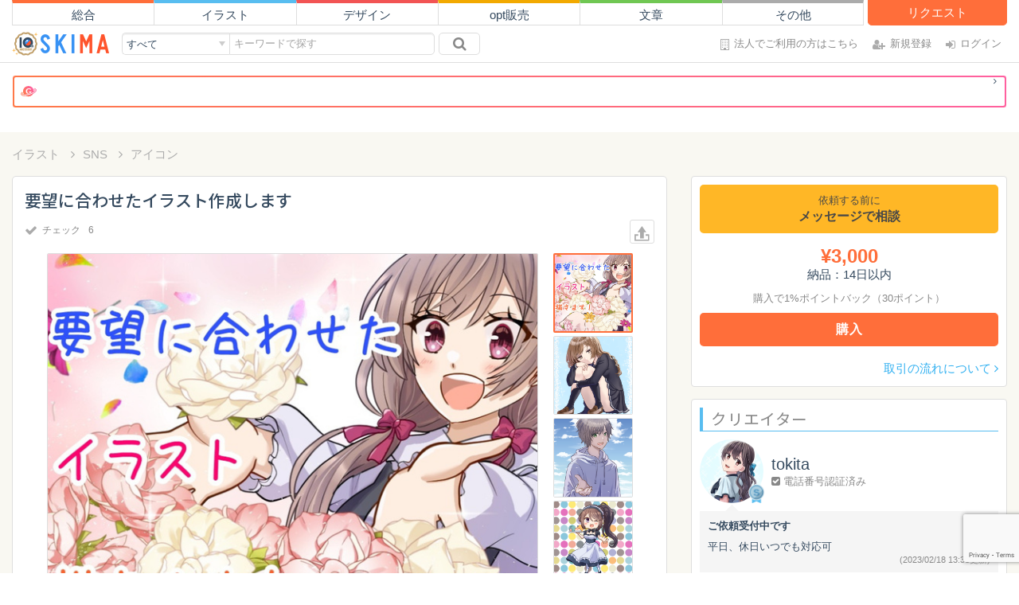

--- FILE ---
content_type: text/html; charset=utf-8
request_url: https://www.google.com/recaptcha/enterprise/anchor?ar=1&k=6Le4AMsqAAAAADVvQEOeVmOuGDgrghOUaLDZxUp1&co=aHR0cHM6Ly9za2ltYS5qcDo0NDM.&hl=en&v=TkacYOdEJbdB_JjX802TMer9&size=invisible&anchor-ms=20000&execute-ms=15000&cb=pnbvji45fi5s
body_size: 45530
content:
<!DOCTYPE HTML><html dir="ltr" lang="en"><head><meta http-equiv="Content-Type" content="text/html; charset=UTF-8">
<meta http-equiv="X-UA-Compatible" content="IE=edge">
<title>reCAPTCHA</title>
<style type="text/css">
/* cyrillic-ext */
@font-face {
  font-family: 'Roboto';
  font-style: normal;
  font-weight: 400;
  src: url(//fonts.gstatic.com/s/roboto/v18/KFOmCnqEu92Fr1Mu72xKKTU1Kvnz.woff2) format('woff2');
  unicode-range: U+0460-052F, U+1C80-1C8A, U+20B4, U+2DE0-2DFF, U+A640-A69F, U+FE2E-FE2F;
}
/* cyrillic */
@font-face {
  font-family: 'Roboto';
  font-style: normal;
  font-weight: 400;
  src: url(//fonts.gstatic.com/s/roboto/v18/KFOmCnqEu92Fr1Mu5mxKKTU1Kvnz.woff2) format('woff2');
  unicode-range: U+0301, U+0400-045F, U+0490-0491, U+04B0-04B1, U+2116;
}
/* greek-ext */
@font-face {
  font-family: 'Roboto';
  font-style: normal;
  font-weight: 400;
  src: url(//fonts.gstatic.com/s/roboto/v18/KFOmCnqEu92Fr1Mu7mxKKTU1Kvnz.woff2) format('woff2');
  unicode-range: U+1F00-1FFF;
}
/* greek */
@font-face {
  font-family: 'Roboto';
  font-style: normal;
  font-weight: 400;
  src: url(//fonts.gstatic.com/s/roboto/v18/KFOmCnqEu92Fr1Mu4WxKKTU1Kvnz.woff2) format('woff2');
  unicode-range: U+0370-0377, U+037A-037F, U+0384-038A, U+038C, U+038E-03A1, U+03A3-03FF;
}
/* vietnamese */
@font-face {
  font-family: 'Roboto';
  font-style: normal;
  font-weight: 400;
  src: url(//fonts.gstatic.com/s/roboto/v18/KFOmCnqEu92Fr1Mu7WxKKTU1Kvnz.woff2) format('woff2');
  unicode-range: U+0102-0103, U+0110-0111, U+0128-0129, U+0168-0169, U+01A0-01A1, U+01AF-01B0, U+0300-0301, U+0303-0304, U+0308-0309, U+0323, U+0329, U+1EA0-1EF9, U+20AB;
}
/* latin-ext */
@font-face {
  font-family: 'Roboto';
  font-style: normal;
  font-weight: 400;
  src: url(//fonts.gstatic.com/s/roboto/v18/KFOmCnqEu92Fr1Mu7GxKKTU1Kvnz.woff2) format('woff2');
  unicode-range: U+0100-02BA, U+02BD-02C5, U+02C7-02CC, U+02CE-02D7, U+02DD-02FF, U+0304, U+0308, U+0329, U+1D00-1DBF, U+1E00-1E9F, U+1EF2-1EFF, U+2020, U+20A0-20AB, U+20AD-20C0, U+2113, U+2C60-2C7F, U+A720-A7FF;
}
/* latin */
@font-face {
  font-family: 'Roboto';
  font-style: normal;
  font-weight: 400;
  src: url(//fonts.gstatic.com/s/roboto/v18/KFOmCnqEu92Fr1Mu4mxKKTU1Kg.woff2) format('woff2');
  unicode-range: U+0000-00FF, U+0131, U+0152-0153, U+02BB-02BC, U+02C6, U+02DA, U+02DC, U+0304, U+0308, U+0329, U+2000-206F, U+20AC, U+2122, U+2191, U+2193, U+2212, U+2215, U+FEFF, U+FFFD;
}
/* cyrillic-ext */
@font-face {
  font-family: 'Roboto';
  font-style: normal;
  font-weight: 500;
  src: url(//fonts.gstatic.com/s/roboto/v18/KFOlCnqEu92Fr1MmEU9fCRc4AMP6lbBP.woff2) format('woff2');
  unicode-range: U+0460-052F, U+1C80-1C8A, U+20B4, U+2DE0-2DFF, U+A640-A69F, U+FE2E-FE2F;
}
/* cyrillic */
@font-face {
  font-family: 'Roboto';
  font-style: normal;
  font-weight: 500;
  src: url(//fonts.gstatic.com/s/roboto/v18/KFOlCnqEu92Fr1MmEU9fABc4AMP6lbBP.woff2) format('woff2');
  unicode-range: U+0301, U+0400-045F, U+0490-0491, U+04B0-04B1, U+2116;
}
/* greek-ext */
@font-face {
  font-family: 'Roboto';
  font-style: normal;
  font-weight: 500;
  src: url(//fonts.gstatic.com/s/roboto/v18/KFOlCnqEu92Fr1MmEU9fCBc4AMP6lbBP.woff2) format('woff2');
  unicode-range: U+1F00-1FFF;
}
/* greek */
@font-face {
  font-family: 'Roboto';
  font-style: normal;
  font-weight: 500;
  src: url(//fonts.gstatic.com/s/roboto/v18/KFOlCnqEu92Fr1MmEU9fBxc4AMP6lbBP.woff2) format('woff2');
  unicode-range: U+0370-0377, U+037A-037F, U+0384-038A, U+038C, U+038E-03A1, U+03A3-03FF;
}
/* vietnamese */
@font-face {
  font-family: 'Roboto';
  font-style: normal;
  font-weight: 500;
  src: url(//fonts.gstatic.com/s/roboto/v18/KFOlCnqEu92Fr1MmEU9fCxc4AMP6lbBP.woff2) format('woff2');
  unicode-range: U+0102-0103, U+0110-0111, U+0128-0129, U+0168-0169, U+01A0-01A1, U+01AF-01B0, U+0300-0301, U+0303-0304, U+0308-0309, U+0323, U+0329, U+1EA0-1EF9, U+20AB;
}
/* latin-ext */
@font-face {
  font-family: 'Roboto';
  font-style: normal;
  font-weight: 500;
  src: url(//fonts.gstatic.com/s/roboto/v18/KFOlCnqEu92Fr1MmEU9fChc4AMP6lbBP.woff2) format('woff2');
  unicode-range: U+0100-02BA, U+02BD-02C5, U+02C7-02CC, U+02CE-02D7, U+02DD-02FF, U+0304, U+0308, U+0329, U+1D00-1DBF, U+1E00-1E9F, U+1EF2-1EFF, U+2020, U+20A0-20AB, U+20AD-20C0, U+2113, U+2C60-2C7F, U+A720-A7FF;
}
/* latin */
@font-face {
  font-family: 'Roboto';
  font-style: normal;
  font-weight: 500;
  src: url(//fonts.gstatic.com/s/roboto/v18/KFOlCnqEu92Fr1MmEU9fBBc4AMP6lQ.woff2) format('woff2');
  unicode-range: U+0000-00FF, U+0131, U+0152-0153, U+02BB-02BC, U+02C6, U+02DA, U+02DC, U+0304, U+0308, U+0329, U+2000-206F, U+20AC, U+2122, U+2191, U+2193, U+2212, U+2215, U+FEFF, U+FFFD;
}
/* cyrillic-ext */
@font-face {
  font-family: 'Roboto';
  font-style: normal;
  font-weight: 900;
  src: url(//fonts.gstatic.com/s/roboto/v18/KFOlCnqEu92Fr1MmYUtfCRc4AMP6lbBP.woff2) format('woff2');
  unicode-range: U+0460-052F, U+1C80-1C8A, U+20B4, U+2DE0-2DFF, U+A640-A69F, U+FE2E-FE2F;
}
/* cyrillic */
@font-face {
  font-family: 'Roboto';
  font-style: normal;
  font-weight: 900;
  src: url(//fonts.gstatic.com/s/roboto/v18/KFOlCnqEu92Fr1MmYUtfABc4AMP6lbBP.woff2) format('woff2');
  unicode-range: U+0301, U+0400-045F, U+0490-0491, U+04B0-04B1, U+2116;
}
/* greek-ext */
@font-face {
  font-family: 'Roboto';
  font-style: normal;
  font-weight: 900;
  src: url(//fonts.gstatic.com/s/roboto/v18/KFOlCnqEu92Fr1MmYUtfCBc4AMP6lbBP.woff2) format('woff2');
  unicode-range: U+1F00-1FFF;
}
/* greek */
@font-face {
  font-family: 'Roboto';
  font-style: normal;
  font-weight: 900;
  src: url(//fonts.gstatic.com/s/roboto/v18/KFOlCnqEu92Fr1MmYUtfBxc4AMP6lbBP.woff2) format('woff2');
  unicode-range: U+0370-0377, U+037A-037F, U+0384-038A, U+038C, U+038E-03A1, U+03A3-03FF;
}
/* vietnamese */
@font-face {
  font-family: 'Roboto';
  font-style: normal;
  font-weight: 900;
  src: url(//fonts.gstatic.com/s/roboto/v18/KFOlCnqEu92Fr1MmYUtfCxc4AMP6lbBP.woff2) format('woff2');
  unicode-range: U+0102-0103, U+0110-0111, U+0128-0129, U+0168-0169, U+01A0-01A1, U+01AF-01B0, U+0300-0301, U+0303-0304, U+0308-0309, U+0323, U+0329, U+1EA0-1EF9, U+20AB;
}
/* latin-ext */
@font-face {
  font-family: 'Roboto';
  font-style: normal;
  font-weight: 900;
  src: url(//fonts.gstatic.com/s/roboto/v18/KFOlCnqEu92Fr1MmYUtfChc4AMP6lbBP.woff2) format('woff2');
  unicode-range: U+0100-02BA, U+02BD-02C5, U+02C7-02CC, U+02CE-02D7, U+02DD-02FF, U+0304, U+0308, U+0329, U+1D00-1DBF, U+1E00-1E9F, U+1EF2-1EFF, U+2020, U+20A0-20AB, U+20AD-20C0, U+2113, U+2C60-2C7F, U+A720-A7FF;
}
/* latin */
@font-face {
  font-family: 'Roboto';
  font-style: normal;
  font-weight: 900;
  src: url(//fonts.gstatic.com/s/roboto/v18/KFOlCnqEu92Fr1MmYUtfBBc4AMP6lQ.woff2) format('woff2');
  unicode-range: U+0000-00FF, U+0131, U+0152-0153, U+02BB-02BC, U+02C6, U+02DA, U+02DC, U+0304, U+0308, U+0329, U+2000-206F, U+20AC, U+2122, U+2191, U+2193, U+2212, U+2215, U+FEFF, U+FFFD;
}

</style>
<link rel="stylesheet" type="text/css" href="https://www.gstatic.com/recaptcha/releases/TkacYOdEJbdB_JjX802TMer9/styles__ltr.css">
<script nonce="ac96crxvJAHi6NesarkUww" type="text/javascript">window['__recaptcha_api'] = 'https://www.google.com/recaptcha/enterprise/';</script>
<script type="text/javascript" src="https://www.gstatic.com/recaptcha/releases/TkacYOdEJbdB_JjX802TMer9/recaptcha__en.js" nonce="ac96crxvJAHi6NesarkUww">
      
    </script></head>
<body><div id="rc-anchor-alert" class="rc-anchor-alert"></div>
<input type="hidden" id="recaptcha-token" value="[base64]">
<script type="text/javascript" nonce="ac96crxvJAHi6NesarkUww">
      recaptcha.anchor.Main.init("[\x22ainput\x22,[\x22bgdata\x22,\x22\x22,\[base64]/MjU1OmY/[base64]/[base64]/[base64]/[base64]/bmV3IGdbUF0oelswXSk6ST09Mj9uZXcgZ1tQXSh6WzBdLHpbMV0pOkk9PTM/bmV3IGdbUF0oelswXSx6WzFdLHpbMl0pOkk9PTQ/[base64]/[base64]/[base64]/[base64]/[base64]/[base64]/[base64]\\u003d\x22,\[base64]\\u003d\x22,\x22ZmpJKMKgNMK4wosFOMOwPsORIMONw4TDlkzCmHzDmMKowqrClsKIwrNibMOOwrTDjVcKAinCiyoQw6U5wq0mwpjCgm/Ci8OHw43Dm0NLwqrCncOnPS/CrsOdw4xUwpLCuit4w51TwowPw4hFw4/DjsOTUMO2wqw/wqNHFcK8AcOGWBvCh2bDjsO6csK4fsK5wqtNw71IL8O7w7cqwoRMw5w6OMKAw7/Ch8OGR1sgw78OwqzDsMOOI8Obw4PCg8KQwpdjwpvDlMK2w4rDv8OsGDY0wrV/w4U6GB5zw7JcKsOsFsOVwop2wpdawr3CgcKOwr8sFMKUwqHCvsK3FVrDvcKKZC9Aw5ZRPk/CosOKFcOxwp/DkcK6w6rDmBw2w4vCgMKjwrYbw6zCsSbCi8O1wpTCnsKTwpg6BTXCgFRsesOtXsKueMKrLsOqTsOSw7ReAAHDgsKyfMO/ZjVnPsKrw7gbw4PCm8Kuwrccw73DrcOrw5XDvFN8QBJURAhbHz7DqMODw4TCvcOUQDJUMhnCkMKWFHpNw65cVHxIw5gdTT9yBMKZw6/[base64]/w7QTUxtEwozDhk46XFbCpy0Zwr9rwrDDnHRkwqMLNTlUw7YQworDlcKYw53DnSBOwqo4GcK9w6s7FsKmwr7Cu8KiXsKyw6Ahc3MKw6DDtcOTax7DpcKWw55Yw4PDnEIYwo1xccKtwonCkcK7KcKmCi/[base64]/[base64]/AjdVc3RSw6Axwrhxw73DlXw4W07Cu8KCw41qw7wjw4/[base64]/[base64]/DrsKbw4hjIitVw7PCmcKcWj7Dryhww6zDp8KlwpTCicK3VMKsc2NXXRUdwrAIwr5Ew4prw5XCn37Dt0nCpgdzw4TDrgsmw599YGMAw4zCshvCq8KrIwgOOEDDqDDDqsKiDgnCvcOzw54VNBgjwqIHXsKoD8KfwoZWw65wc8OkcsK0w4lewq/Dvk7ChcK4wrgbQMKrwqxhY2/DvXlBI8OTc8OZCsOFQMKyaUvDsCXDkmTDqWPDtyjDqMOrw7F9wp9WwpHCnMKiw5/[base64]/CuHTDr8KhT8Kxw4hOcwYowoIMY2szYMOsdUYPwqrDhwVPwphvQcKhIQ0FK8O1w5fDp8OswrLDmsO9RsOYwrQGa8Kmw73Dk8OFwq/Dt1whVz7Drm8cwrPCuEvDkhoPwrI/NsOMwp/DnsOsw5jCo8OqJ0TDgjwDw6zDm8OxC8OAw5Mrw5jDqm/DpCvDrHPCgntFeMOvZC7DrxZCworDq286wp1Cw4scIG3DpsOaNMKCTcKLXsO/[base64]/[base64]/DhyHDtcODFcK4w6xXwrTCksOPw4DCthxQESfDr1EbwpjCmMKLccKxwqbDlzbCgsOdwq3DgcK+enfCh8KZf0wlw45qIyPCusKUw5DDjcO7H2VTw5oiw6/Du1d3w6kQZBnCkBx4wpnDg3zDsQTDucKGGD/DqcObw77CjcKEw4omGigww6EfNcO7bcOAWG3CusK4wovCjcOrOMOWwpF5GMOgwpvCg8Opw5F+G8OXVMOCSEbDuMOVw6R9wpJ/wo3DkALCucODw6zCqQLDlMKFwrrDkMKTFsOUVnpsw7PCvhE8VcK/wp/DksK3w4fCosKBd8O1w57Dg8K3U8OkwrDDtMKUwrDDt2w5BU83w6vCpALCjlgBw6oZEwdFw60nYsOfw7YNwrHDjsK6B8KnAWRkaX3CucOyEQBHcsKIwro8D8OBw5/Ck1Z/asK+OcO9wqXDsz7DiMK2w586W8KYw4fDmx8uwqnCkMOCwpkMLQ56V8KPXyDCkQkhwoECw6bCmj/DmS7DosKjw5IqwrLDuzTCm8Kdw4bCgSPDhcKOMMONw44LRGnCocKyfWQowro6w4jCgsKvw4PDnsO1Z8KPwqJfehnCnsO9WcKsVcOWcMO5wo/CiDLClsK1w5nCo0tCG0kYw5NXTBXCqsKIC1FBBnECw4BJw7LCqcOQBx/CvcOUPkrDpcOCw43Cq1fCiMKHcsKIcMKXw7RJwooswozDrQPClijCmMKAwqh1AlJ2OcOUw5zDnkDDo8KJAi7Dn1sbwrDChcOtwoo1wpDCrsONwoHDjT/DlXYJaGLCjzgsD8KSD8Oww7MLW8KRScOsPh4lw6vCpsOIYRDCqsKRwpg4FV/Dg8Orw4xXwqkjCcO/BcKNOCDCon9ID8KJw4/[base64]/DisOfLzzCq8KgTcO9w4tgwpzDv8OTwpbCjcO6wpzDrMK8NMKlT1PDnMKyYVs3w6/DoibCqMKhVcK+wrJVw5PCo8OmwqN/wqfDl3dKJcObw4RMC18GDn4NYi0QWsKKwpxTWyLCvnHCvxFjEmXCvMKhw4Fzdyt0w5ZDbHtXFyxsw6Ryw7YJwpMFwrrCmyTDpU/CuTnCvDPDrmJMDxU5QGDCpDpeH8OQwr/DjGHCmcKDXMO0NcOxw4fDt8KqGsK5w4xDwpbDnAfCuMKofREqISM7wrQaBA0cw7wkwrlBKMKWFMKRwokYTUTDjDzCrlnCksKew6BsVi1jwrfDrcKqFMO5FsKWwo/ChMKYS1VNMy3CoknCqcK/WMOGdsKvCkLCp8KkUsOXe8KHEMO+w6HDpg3DmnY7RsOCwpHCjDnDtA8swq7CpsOJw6DCt8OrCmzDhMKcwrgBwoHCrsOJwp7Cq1nCj8K3w6/DgwDCs8Oow7/DoW7CmcKuVjzDt8KkwofDribDlBfDkhYNw5lQOMOrXcOHwoLCrR/Cq8OJw7lFQMK6wqfCisKTVzlrwoXDiXXCk8Kmwr9Hw6gyF8KgAcKDK8O6ZwA7woR8CcKZwp/Csm7CmyhtwpzCqsKHF8OZw4kRbsKSVjwswrlTwpIaPMKHA8KYZsODHUBnwpbCo8OhPxMJREsJFUoENmDDkjlaPMOrYcOywrvDlcKmZQJLf8OnPwAAbMKLw4nDgwtmwolfVgTCnHItbnfDqcKJwprDqsKmXi/CglQBNQjCuWnDosOcPU/CgxAQwovCuMKXw6vDjRLDsWsOw4vCq8OEwqEnw5nCrMO+O8OqF8Kdw4rCvcOsOx5sBm7Cu8OwHMKywoIdHsOzPwnCosKiAMKMGUvDkQjCpsKBw7bCmEDCpMKWI8OEw6jCrQQfVhnCmy50wqnDk8KHfcOldsKXHcKpw5bDsmbDjcO8wrjCtMK/[base64]/w4vCscK3O8OfUcOBwrnCt0fDiA9FRQDDusKvGMOwwrHCjWTDssKUw4dsw4PCs3LCgk7Ch8Owa8Orw4w2ZsKRw6nDgsOKwpNiwqjDv3PCrwNvaTIVDD0zJ8OJeFHCpgzDh8OIwq7Cn8OFw4ktwrHCiC1qwr1/woHDgsKQWiM5B8K4acOQXcOYwrTDusObw6/DjGXClVFZPcKvF8KGU8KkV8ObwoXDmDcww6nCj3xFwqcwwqkqw6XDnsKawpTCmVLCsGfDnsOGPSnDi3zCu8OVcSNww49JwoLCoMOLwp0FQTnCqsKbK1FySVgAL8OzwpBZwqR7JR1aw7NFwrfCn8OLw7/Ck8Oyw6luVsK1w40bw43Do8OQwqRZF8OsAg7DucOOw41hD8KZwq7CpsOidMOdw4Zcw7ZPw5RFwoXDncKjw5k7w5bCqFfDjVoHw6vDqhLCkUw8T1bCqCLDg8OMw43DqkXCnsKnw5/CrkzDn8O+W8O1w5/ClMO0fShgwpLDlsOMRBbDhmwrw4TDkw9bwrYJFyrCqDpBwq4gGQTDuh/Dg23CtG9UMkIyC8Okw5FsBcKLCxzDhsOLwovDnMOIQcOoVMK+wrjDgSLDvsODZTUnw6DDtybDocKVC8OzJ8OGw7XDisK6FMKXw6/CvMOiacOrwr3CscKUw5TCnMO0QSdBw5XDgybDjcK7w4Z5dMKsw4N0R8OwGsObFS/CusO1RMORasKhw48sHsKOwonDujdawp4MUSo3PMKtdAzCgAABCcO6H8K7w4rDvxPDmGrDon42w7HCn0sVwqHClA51HBnDlsOcw4Uqw5BnEyTCkDwDwonDrWAVOT/[base64]/DgsOqwqkGw6srOcKEFB7DkwjCkTMsw6Q8w7XDpsKcwpbDhXwYAFVwWsOHCcOGPcO3w4bCgSlSwo/CicO1TxkWV8OYeMOiwrbDvsOmMjfDt8K2w7s9w5IAXSfCrsKgfBzDpEZTw47CosKAVMK/w4DCu3hDwoHDl8KgWcOPMMOFw4MvFF3CtSsZURp+wqbCuwYnAMKnwpHCtwLDosKEwo5vOV7CvmHCicKkwrBKBAd+wqc7Z1zCiinCg8OyVQo+woTDmRg/ZwItX3kRQj/DgDlaw78/wq5wKMKEw7BdasOfXMO9w5d8w64tIDtIw5/DmH5Mw7N/OMOFw7kcwonDnm/Cuy8qecO1w4BiwrNPQMKVworDuQ7DjybDo8KLw4nDs11TYQVYwo/Dg0Ayw7nCvQTCh1nCun48wrpwRMKNw4IHwqddw6Y2Q8O6w4XCksK7wptibErCgcO0A2lfGMOabMK/LDvDlcKgIcKVTHNCf8KyV0TClcOYw4HDhsO2BwDDr8OYw5fDtMKfJTYbwqPCukrCgEkMw4EgH8Kqw4o+wrEudMKKwpXCtCPCoyULwo/CjMKxPCfClsOcw7V1ecKwID3ClH/Dq8OcwobDgxDCisONAwrDmmfDpS08L8K4w4U7wrEiwrQmw5hOw7IFS0ZGOFB2c8O+w4LDk8KCfU7CtmfCi8O5woNfwrHCkMKrMB/CoCFKc8OBE8OVKC7CtgoJJMKpAizCtFXDl1IJw4ZKYFDDswdgw7cRajrDqi7DhcKBVxjDlFPDpCrDocO7KRYgLXInwox3woATwpNlaCVxw4zCgMKWw7vDkBAVwpoOw47Cg8Oyw5B3w63DhcOWIktewpQKbBQYw7PCuWdHa8KtwqLDvg9/QEfDslZjw4XCoHpJw4zCkcOsQyRWYzPDh2DCmx4LNCh+woQjwq8aS8KYw6zDkMKLG15bw5kLeTLCqsKZwqk+woolwo/Cj1HDscKtFyTDtDJ+b8K/QyLDunQbXsK7wqJZHn47Q8Ofw6sRKMKaGsK+LWJ8UUnCpcKqPsOzdHHDsMOBBz7DjgTCl21Zw7bDmExQRMO/wozCvngJAG4Xw5nDqMKpYxM8ZsOMAMK7w5DCqXLDvsO9FsOmw6lfw6/Ch8KHw7zCu3DDnEHDo8Ouw6/[base64]/CjMKjwqNXDcOffG3DuTo+wpRYw4Z9J2kYwpjDtcORw7JnKUthID/CqsKcBcK9RMK5w4JqOwEjw50awqbCulk/w7LDiMKyMMKSLcKOKMODYHHCni5OX27DhMKAwrV3EMOHw4vDtcKjQDfCjzrDp8OvCcKbwqIgwrPCj8Olwq7DsMKQX8Ofw4XCs0k8VcO3wq/Cn8OYdnfDvkgrP8KfOChIw7HDlMOqewXDjEwLacO8wptfanJ9WVrCjsKfw5FTHcOrK03DrivCoMOPwp5mwqYWw4fDugvDoRMVwofCrMOuwqxFH8ORSMKvBzjDtsKEME0fwqJLIgsETUjCtsKGwqoncWNbE8KywqjCj0vDtsKtw6N6wol/wqTDl8KsE0Q3ecO2Jg/[base64]/[base64]/ChU14wpLCuADDrwTCrxxJIkpPwpPCt3HCoMKKWcKhwrpTFsOgGcOPwofCgmV6TEwTH8Knw68vwrdlwqx/[base64]/CksOhw70rwrI3w6UXNcKOIcK7w50Ywrc2RCLDqsO4w6tlw73CmiwDwqQjbcKTw5/DnsKJOcKNN0HDucK/w5DDq3tMUnETwr0jFcKiDMK8XBPCvcKSw6zDisOTLMO8an07BFNkwpTDqAYgw4nCvlTDmE1qw5zDisOSw6DDpD7DgcKGJ1QGCcKtwrjDg15Lw7vDusOfwr3DicKUSTrDl0cZdwdJKQrCn3XDimHDqlBlwps/[base64]/w73Cjkwcw4IWYANow6lowphKwp0LZBgBwqjDhyI9aMKqwrgewrnDsz7DrBp1RiDDmX/CrsKIwrU1wqbDgyXDscOEw7rCl8KXbnlrwqbCmcOXacOrw7/DhTnCuXvCt8Kpw7XDscOOPmDDpTzCkAzDm8O/BMKEOBlNZ2MJw5fCnghPwr7Dg8OcfsKww4PDs0xpwrxWc8K/[base64]/DucKYTcKFYMO9wrHDpcOjNWjCiMOMDGYXw7rCs8OoFsKJCFnDtcK8dwfCmsKZwrJDw41nwqrDmcKGZ3hwCMO1eFjCojdxHMKsFxHCqcOUwoNiZijDnnbCr1/CjwjDnAgCw6hEw5XCgXLCjxxhU8KDZhoAwr7Cj8KKHQ/[base64]/[base64]/DpMKGTnFnbMOXPcKRUlcBVQB9wqDCjFNuw63DpcKVwrcLwqXCrsKPw6tKD3c5dMO7wqjCtU5+PsKlbQoOGlcww7wEDcKdwozDi0NEF2owUsOowplTwo4Ywq/[base64]/HhElw5zCiMOHw7Rdw5vCq13CiMO+wonDvcOiw6LChcOIw7Y6Qi1rLCHDijINwr8iw41QEmIDJHDDk8KBwo/CnH3CqcOTMg3CggHDssKVBcKzIlTCp8O8CMKAwoJaAV9iRcKkwrB8w7/CkzttwoHCl8KxLMK3wqoPw5o9JMOMECfCksK6I8KKYi9wwrLCoMOzJ8KjwqwYwocwXD1Zw5DDigIoFcOWC8KBd2k6w6Y1w4bCh8OhBMOVw79DIMORDcOZYwVzwoTCmMKwDsKBUsKgDcOfFcORYMK7ETwZZsKHw6MPwq/[base64]/DjsO9wp5uw77CtcKOdsODY3MZAsOHwr53Pl/[base64]/DixnDu8OZIcKRw5BFw7RFCsK1wrnCh8KWL37DqyFrOXjDlCZCw6Mnw6LChjUnGF7Cq34VOMKgZUJnw7l7MDwtwrnDiMKNWWliwr8JwoFyw551G8O1TMKEw6rCrMK/w6nCjcOfw6IUwpnDvz8TwqHDoBLDpMKsJS/DlzXDusOFBMOUCRcaw5Qqw4J+J03CsVl+wrgOwrpEAE1VQMOzH8KVU8KZQMKgw5FNw7jDisOXO3zCijhEwqMnMsKLw7/Dt199UkfDrDvDhGo/wqvClUsOMMO2ZzDDhivDtzF6cWrDrMKQw5wEaMOqGcO5w5FDwoRIw5Y+OTh2wpvDvcOiwrDClWgYwobDkX9RMRVieMOewpPCuzjCpxtvw63DjyEtGlI8P8O3ES/CjsKYwobDmsKEegDDkz51S8K6wrw/CU7CkMOxwpt5JhISWMOKwpvDh2zDiMKpwokSTUbCq0wDw7xewrlDB8OMLRLDuFTDrcOpwqMZw7lUGSHDvMKSY2LDkcONw7vDlsKKNyl/L8K9wq7DlEoedEQRwqcIHUPDpHXCpAVQU8Kgw5M7w6HCulnDpVnCtBXDlhfCmQPDgcOgZMK8ZX0tw6wDQzB4w4Izw6gMDsKLbC4udHgeBTYBwq/Ckm3CjSHCkcODw7kywo86w67DpsOfw4N+YMOUwp7DqcOoIz3CnErCu8KowpgQwowVw7wTBH/Ct0BLw7ocWwLCqcOrMsOvVmvClkMuMsOywrIjd0sGB8KZw6rCtDlhwpjDgsObw43ChsOOQDVEfsOPwqTCoMKAAwTCncOKwrTCggfCtcKvwo/CnsKzw69ANCjDocK9X8KlDTfCj8KHw4TCgDkzw4TDkXQaw53CtUYYw5jCtsOvwqQrw58lwojClMKbWMOZw4DDrS1Fwowtwo94wp/Dr8K7w4BKw6RpOMK9IxjDswLCocO2w79mw4Qww4dlw58ZUBUEDsK3GMKgwoAGNFnCty/DncONaH0tF8KJNXM8w6sRw6HCk8OKwpXCk8KMJMKTaMOJc1TCmsKNF8Ktwq/CsMOMFMKowrDCkXLCpGjCuAPCsS0oK8KoAMOaeD3Dl8KzI1xZw6fCuyHDj3wJwofCvsK3w7g9w7fCmMO7E8KYEMOFL8OUwpMVOzzCiWlBcC7Dr8OlMD06HsK7wqtNwpJ/YcOjw55Vw5VxwrxrdcOeP8KEw59HVmxCw65rwrnCmcO7esObRQ3Cr8KOw7dHw6fDtcKvdsOUwpzCvsO/w4N9w6zDsMKiEQ/DkTFwwpfDkMOUJFFjcsKYW2/DrcKMwoh9w7bDjsOzwokKwqbDlFNcw4lMwoI4wpM6dSXCi03CqnzCkAnCmsKFYkDCj1x/[base64]/Ds2FZw7LDhUrCkgI3F0PCscKILMOCWmzDn1hjc8K9wqliCiHCizBJw7ZBw7/Cj8OVwr19ZUDCgxzDpwhTw4fDqhUKwqDCgXNswpXCjmU8wpXCpzkdw7YBwoMFwrolw5Vcw4QEBcK7wp/DoE3CncOaM8KJYsKdwqnDlRR+dywhWcKDw6bCq8O6IMKswpdMwpAZKyhiwqLCv0QEw7nCvVtJwq7Dh2ltw7MMw63DoA0rwrcXw4rCvMOaeH7Dr1tiRcO/[base64]/CosOXDTbChR9xwpJVwpXCicOUwrrCscK4dADCqnrCjcK1w57ChsOZYcObw6U2wqvCg8KgIhI2TTkWAsKJwq7Cnk7DjlzCpzwcwp9mwobCg8O6F8K/XBbDlH9PecOtwpLCpBsofXk6wo3CjhV7w7lmZEvDhTbCnVUEJcK8w6/Dj8Opw5Q2RnzDgsOKwqbCvMOPFcOORMOicMO7w6PDgUHDvBbDhMOTM8KgGC3Cv3RoA8Owwps1GMK6woUEBsKtw6RbwpxbPMO0wrXDocKvfBUIw57DosKPAAfDmXTCgMOgMCTDiBgTOCY3w6fDjn/ChRfCqgUNAwzDkhbCtB8XRBAFw5LDhsOifWjDgUhxBjIwKMORwpPCtgltwpkhwqhyw70Iw6HCtMKFL3DDp8KfwrZpwoXDhRNXw457Cw9TQWzDuWzDo2dnw60LZsKoXy1uwrjClMKIworCvylaNcKEwq1nZBALw6LCi8OrwovDisOKwpvCk8Odw6XCpsKDFH4ywq/CtTlTGifDmsOTHsOlw5HDusOGw4VtwpfCusK2wpbDnMKVOj3DnjB5wo/DsWHChGjDsMOJw5VJYcKOUsKZClbCpwkOwpPDi8Oiwrt1w6bDk8KMwr7DiXwWb8Osw6DCksOmw4M+A8OGQn3ClMO7CA3DlcKEX8K1V3JHWmRtw5s/[base64]/DvnbCiF/Cj8KuUA1MwoReTmrCoMONw6LCsx3DpnfDuMKnECJfwoU8woYqZAJXdHgKSCYZJcKwHsOjJsKKwqbCnQfCscO4w756bDF+YU7DimsMw4LDsMOhw5jCpyp2w5HDpnNdwpXCqV1/[base64]/DnMOawrzDqsOFNwbCusKcZQ/CrsOOwoNDwozDtcKdwpJ5QsOwwptjwrk1wojDmX4mwrFma8OHwr0mHMOrw7/CqcOmw7g2wpvDl8OIbsKsw6pYwr/ClTIHP8O1w6Iuw7/Chl/CjiPDiRYQwpN3RG3CiljDgCo0wrLDqsOhZl18w5oACmbCm8Krw6bCpBHDvH3DnW7ClcORwr9nw4Y+w4XCvmjCh8KEV8KNw78vO0Nww5hIwqZ+cA9mPcKDw5tEwpTDlTA1wrTDumHDn3zDuG9Cw5DCtMKSw4/ChDUvwqJCw7o1GsOvwqPDlsOCwrvCv8K4UUwHwrrDocKpcyvDrMOYw44Swr3Dn8Kbw5dQUUrDmMKvAA7CqMKWwp16bB5Ow75NJsOmw5/CkcOUOFstw4gMdsOkw6NKBidww4FNZwnDhsKgfUvDtmAwKMO4wrTCrcOYw5jDp8O7wrxfw5bDl8KFwpFNw4jDj8KzwoDCvsONVxU3wpvDkMOHw4/CgwA6NCFIw7zDm8KQNHHDsFnDlMKySnTCs8OwP8K6wp/Co8KMw4nCssOKw552w68Sw7QDw4rCpQ7CjjXDrynDgMKxw6fDlyhNwqhHcMKLJMKKOMOvwp3CmsO6aMK/wrZWKnFhe8KmMsOCwq9bwoRFccKVwpQafgl0w5YxdsO7wrN0w7nDs0IlQBjDvsOzwo3Cp8O4QRLCiMOrw5EbwokrwqBwacOgKUtTI8KEScKTGMKLKRPDrXAFw7DDjHk2w41sw6gXw4bCuQ4EPsO/w57DoFw9w4PCrHnCicO4OF/DnsO+CWQidQYEX8KEw73DtWzCvsOnw5LDplzDmMOtVh7Dlg5Mwqtqw7Bqw5zCtcKTwoJVRMKLWx/DhjDCoErChx7DmlsMw4HDisKTISILw6UnScObwrUHR8OfRGBebsO+MsObWsOTwr/Cg2bDtQgJB8OoGTrCpsKewrTDikdBwpBBPsO4EcOBw57ChTBrw5XCskpiwrPCo8KkwrfCvsO1wrvCqQ/[base64]/Ch1TCrw7CpxpwwrjDjMOCw6hxb2YSw5TCmU/Dq8OQIEZswrJCasKRw6Y9wqd+w5zDtkXDpWRnw7YOwpESw43DmcOowq/DisKAw6gEBsKNw7LDhw3DhMOLdWTCmnHCksOvP13CtsKnOiTCm8KowrZqLyAfw7LDmDUIDsOeccOSw5rCjAfCtMOlUcKowpnCgxFbNFTCgj/DhcKtwo9wwp7DkcOkwpzDuRDDmMKiw7rDqgwHwpvDoyvDu8KIGwI3LDDDqsO/cg3DscKLwp8Ow4fCg0cLw7Z9w6DClATCmcO5w7vCjMOYEMORJsOzAcO0NMK2w4l/ScO3w7vDu25cUMOEE8KYZ8ONa8O0AAbDu8KZwoU5QjbCiDzDj8KQw43DiBtWwqN5wr/DqCDDm2ZowrLDgMK6w5TDlhhww4RPDMKKFMONwoVCTcKRM0MCw5bCgxvCisKFwo8fCMKlJhYxwokzwqIKCyTDpyc1w7oCw6dGw7/CoHXCpFFGw7LDigUsF3TCk353wqvCn3vDv27DocKJQWgFw7rDnTrDiB3Dj8KRw7nCqsK2wqhpwpV2Hz3DoUFfw7bChMKDFcKVwqXCvMO/wpE2LcO+RMK6w7VMw6gldT10RCnDj8Kbw4zDoS/[base64]/w6PCgDXCnMOcWMO6AyXDg8Owwp9Mw4szw7PDjHzDplp8w5cYMQPCizcUQ8OjwojDu1o9w7bClcOBbk41w7fCncOuw57CvsOuZANKwr8pwobCpx4uUTPDvyLCp8OswoLDqgBzDcK8AsOqwqTClGzCqH7Cm8KqPUo4wq5pTkzCmMOJEMK+wqzDtEDDoMO/[base64]/[base64]/[base64]/w5vDrcOtw7IMw7jDqQE6w6TCnwDCrhLCnMKjwqECwp/ClsOCwrEAw5zDlsOGw7HChcORTcO1CXfDslN1wrjCmsKbwqptwr/DhsO+w7smATjDhMOzw5ECwq9VwqLCiSASw40bwpbDlWBzwr1UKn3CucKKw4YBAHMXwo3Cp8O7F3VID8KewpE7wpVCfS5+csOTwoMeIGZGfDcWwpdQWMKGw4gKwpwvw7vDr8Kuw7hZBMOoZmrDucOsw5fClsKJwoddUMOWA8OKw77CmEJlWsKVw6DCqcKAwpkYwr/DhCAVXcO/fFBTNMOGw4AKIcOuRMO3B1vCuFNsOcKpCHXDm8OyECfCq8Kew5vDmMKhPMOlwqLClW/Cm8OSw7DDrDzDi0zCicO6CcKZw5tiZhVNw5ZMLAcGw7bCpsKKw4bDscKhwpDDpMKUwpgMU8Kiw47DlMOjw4oaZRXDtEByFm0zw60yw6B/wrzCkGDDumMCGw7Dj8O0cHbClQvDhcKBF1/Cu8OMw7PCucKKC2tQCl1cIcK9w4whGDfCmHt1w6vCn15Lwo0Zw4fCs8O+EcKkw4TCusK0Kk/CqMOfCcKowqFswofDscKqLzrCmEElwpvDqUJSFsKhZWUww4DCjcKywo/[base64]/[base64]/DnsKFw4XCk8Khwqcyw5pCwo/CssK8JCfDoMOEdgBgwowYCx0Sw6LDmgzClVbDj8OFw4gsGU7ClytQw7vCmXDDmMKHRMKtcsO2eRPCoMKKSVvCg3IJUMO3ecK/w78zw6tOMDFVwrpJw5MTdMOGEcKHwolYMsOZw4bCusOyIwcDw5Aww6zCsytHw67CrMKxPSjDscKCw4gPYMOAScKUw5DClsOuJsKVUDp3w4kGAsO3I8KRw6rDkyxbwqpVHSZNwq3DhsKjDMOUw4EAw7zDp8ObwrnCqR9FCcKkSsOeMD/DrQbCksOkwpHCvsKiwqzDjsO2H2NhwrJkYDYzXMK8W3vCg8O7asOzRMKnw6DDslzDsQcuwrp5w4RCwoDDvUxqK8O6wq7Do0Rewq5xJMKWw6nCjMOyw4pTCcKiMjwzwqPDv8KIAMK6SMKCYcKMwpA0w6DDpXsnw5soMxkww6vDpsO3wp/DhWtbZMKHwrbDssK6PcOEHcOABTU3w6QXw6HCjsKhw7jCp8O4NcKowqxEwqQFZMODwp7Dj3VbfsOCMMOWwookJXHDmF/DiVDDjmjDjMOgw7Q6w4vDnMOmwqIRLWrCuX/DpEYww4QBLG3ClAzCrMKLwpB/H3oKw43CqsKZw77CoMKZCzwHw4MDwqRfBwxFZcKcTSXDs8O2w6jCusKDwpnDr8OqwrfCtRfCm8OtDR/ClSMROGxJwrzDkMOFI8KfAMO1IXzDpsOWw6gVWsKKdHlRCMOnEsKgYF3DmkzDgMO6w5bDm8O7f8KHwrPDusKNwq3DqmIkwqEawqcbYHYMYVlcwr/DliPCmFbCh1HDkRPDhTrDqSfDvMOOwoE4LkzDg3NiB8OzwoIYwpbDhMKIwoY/wqE/[base64]/[base64]/DuMKHwqjCimXDgDFaccK5FcOqwo/[base64]/VMONB8OuYsKIwrTCp07Do3DDucOUe0fCrUXDpMKCf8K6wr/DpsOYw61Dw4TCoGM7HHHCtMKKwonDtB/DqcKYw4g3O8O7EcOFcsKjw6FBw4/[base64]/DgDfCnTDDmMOjaxTDj8KwTsOdwr7CjFHDjsKEwpN+cMKkw4oyDcObVsKmwoYKNMK/w6PDiMKtdzbCt0LDmls3wq0rVE9rDhTDqE3CtsO3HH5Aw6EOw5dfwqjDo8Kcw71VHsOCw5ZqwqUFwpXCngjDuV3CnsKqwr/[base64]/Cm8OffMO0w7EuFsODIsKlw63Ds1Y8O8O4TkzCuSrDkj8oWcOJw6jDskEVd8KCwoEQK8OdYgXCvcKDJ8KYT8OjJiXCoMOiMMO5FHgASkHDsMK3I8K1wr12E2hGw5cle8Kiw73DicOsKsKPwoZMcE3DgmvCnBFxN8K8I8O1w6DDqwPDhsKbCMOEWXnDoMO/IWg8XhLCvDDCvMK/w6PDiDjDuU88w7BOb0A6IV93fMKywqzDuwnCnzvDscKHw6Y1woMtwqkAY8KjcMOmw75BAD8LZGbDuk04PcO/wqRmwpvDqcOPRcKVwqLCucOBwpLCrsO1ZMKlwo1edMOpwrzCosKqwpzDkMO7w6sUIsKsVMOyw6fDpcKQw5VBwr3CmsOXWRA+M0hCw7RbSXhDw74/wqoSGlLDgcKrwqdEw5JXADbDgcOGVR3CqyQoworClcK7VyfDjjQuwojCpsK/wpnCi8ORwrMiwqsOK2wBcMOdw67DiBLCn0FlcQnDpsOHUMOfw6HDkcKXw6fCiMK4wpXCtQJTw5xrXsKPF8OCw5nCm34dwrIiUMKsH8OFw5HDnsKKwo1bIMK/wo8MOsKRcQtDw5XCo8O5woTDiw8jeWhqScKYwrTDpyV/w7IYV8Ouwq5uX8KKw4rDvmQXwpQdwq91w54jwpDCslLCjsK0GSjCpkDDs8ORPWzCmcKdQDbCtcOqWWAGw5rCuGfDp8OmVcKSYwvCkcKhw5rDncKgwqjDq1wnU3l5QsKuHXpXwqFAc8OGwp4/Knd5wprCrB4NPz12w6jDmMKgM8OUw5Blw6Fbw445woLDvHFaJyhOfjV2XUzCp8O2XRsNOAzCvF/DjgfDrsOyO1FsZkAnScKywq3DpWhqFh8ww4zCkcKkGsOTw6cWTsOmPUQxAEnCvsKCBi3ClxdcVsOiw5vCpsKrDMKuXsOVNR/DkMOwwqHDtgfCq0xHQsKgwqvDn8ORw75Zw6cAw4LCm0jDlitoNcONwoHCoMKtEBBjVMOuw6IXwoDDqkrDscKddBoJw5AWw6pqY8OdERoKTMK5YMOxw7jDhi5AwqtJw77DvGoBwqB/w6PDu8KqKcKDw6LCtzBjw68UaT4+wrbDgsK3w77DtMK4XEnCukjCscKGQCYPL3PDo8KSIsO+czFyJiZqCHHDmsOrBTktLVZQwoTDmSLDr8OPw6oew6jCv15iw68fwo9zei7DjMOiScOewqfCg8KeVcORSsO2EhJhIwM6EXZ5wqHCuSzCv2A3NCHCpcK7M2/DmMKDfkPCnQ8+bsKgVE/DpcKUwr/[base64]/ClHIAw6rCqMOTw7XDgsKhOMKMXDU6GzQlaCDDpsO6IE9KEMKVaV7CssK4wqTDq2Q/w4rCu8OTFxYuwrMcM8K9P8K5YCrDncKww7kpMmXDncOVL8KQwoMnwo3DvD/CuAHDtCdUwq8RwofCicOQwoI0Bk/[base64]/DksKJKVdVDW/CsE4ew5FDwqLDssKcbsOeYcOqwosLwpkdWg1rFBnCvMK+wovDhsO+HmZ9GcOTCyYVw6J3HncjPMOJQcKUPw/CqjjCqy95wqjCnWjDiRnDqWF2w7RubisoIsK/VsOwOjJYKw9/AMOpwp7DlCjDksOnwpDDiXzCi8KvwpUUL3bCvsK2KMKadWRbw4x7woXCvMKswovCoMKawqZPFsOkw6Bia8OINFghRmnCrnnCpDHDrcOUwqDCssOlwqrCug9fOsOKSRXDj8K3wr1wIHfDh1zDtUbDucKLwoDCsMOLw7QnFkfCrnXCi3lhEMKJwo7Dt2/CiGnCtW9NMMOswrgAJD0VOcKOw4Qiw6bClcKTw74vwr/CkT8awprDvxTDosKyw6tOWRzDvgjChHvCr0vDmMO4wp0MwqfCjnlLK8K0cR3ClBRvFhvCsirDnsOkw4zCkMO0wrPDuyHCj1sjf8Onwr3CiMOsacK/w71pw5PDqsKawrBnw4kVw6lwF8OxwqpNe8OYwqgww6poYMKvw4pCw6rDrXhGwq7DqMKwWVXCtRduLkHDhMOgesKPw5TCsMODwpQ0AX/DosO3w4vCkcKAaMK6NATCg3JUw7gyw5PCkMKiwrLCusKKQMKhw6Nxwrh5woDCrsKaT0NoYFtzwpc0wqwawq3Dt8OGw4/CkiLDgnXCsMKnM1rDiMKWTcO0JsKWRMK6PXnDosO9wpUZwrjCt29OERjCs8Kww5YVDMKTP0PCoTbDiVlvwpdiTXNGwooPOMKUGXvCti/CsMOmw7ZqwpUTw5LCnlrDrsKEwqpnwpRywq9owqc3GQXCn8KgwqAkBMK+WsOfwodYfRh1Nj81AMKEw5gyw67DsW89wqPDqFcARsKcJsKAccKBXcKKw6xJSMOFw4UDw5/DpgZZwqICC8KpwqwQBCUewoBmNCrDqHhawrhRGMOMwrDChMKzBmdyw5VHMxvCgRvCocKkw5BXwpVWw5LDuELDjMOPwpzCuMOaRwQlw5DCjhnCj8OATHfDi8OJMsOpwoPCkB/DjMOTM8OKKmnDh3VPwqbDicKPTMOiwoXCksOow7/DmzsTw4zCqy4OwqdywrBLwrLCj8OeAELDsXdIQXYJQx9lacOEw7sNV8O3wrBGw7PDuMOFOsOqwrI0Nw8Jw7pvIBJrw6gPM8OyLyQ0wqfDucKmwrsueMO0eMOzw7/Cr8OewoxBwqrClcKXWsK+w7jDqGbCmXcIHsOxGSPCkUPDi046SFHCkMKxwqNKwplMT8KHRHbCpMKww7LCmMOYHnbDk8OPw55Uw49yB1VTGcO5Ww9jwrLDv8OgTTAWblVzOMK4VsOdDwnCqjwxdsKNPsKhQlomw4TDkcOEaMKew6JmaUzDg0V/[base64]/CgcOWw6tFwonCpMOswoHDkEQowqcCw5vDtyzClHnDjBzCjlDCkcKow5nDr8OKAV5AwqoDwo/Dr0vCkMKAwp7DkAd8GUfDuMOEfS5eHMKZPh0TwobDvBzCtMKJDW7CusOhKcKKw6vCs8O5w5XDvcOlwrLDjmRcwr0tD8KKw48HwpFQwprCoCnDo8OaVgrCpsOJMV7Dj8OIVVYnAMKSa8Kewo/CvsOBwqXDn0w8ClTDs8KAwpZgw5HDvnrCt8Ksw4PDncOww6kQw5vDocKYZT3Dlgp0XD3Dgg58w4hDGn3DuRHCu8OsOA/DvsOZw5dEPyQEHsKNJsOKw4vDqcKvwr7CvmYDUUrCgcO+IsKxwotaZ3TDmcKZwrfDpEExWErCvMOHWcKwwrXCnTJYwoNxwpnCssOBKcOxw53CqVHCmXsvwqjDiFZvwqjDg8KXwpXCr8KrAMO1wqrChWzCi2DCjytUwpPDinbCksKVAUg7TsOkw5bDgyN/ZwzDm8O7CcK7wqHDhXfDh8OoN8OBAmJQeMOCW8OiRAsdRsOPMMKAw4LCo8K4wrDDsFdBw6Vdw4PDg8OSKMONVsK8EcOMO8Obd8Kpw53Cp2XCqkPDjHVGBcOVw5vCgcOawoXDosO6WsOgwpnDn284K3DCsj/DgRFjG8KVw77DlRzDsWQQR8OzwrlPwpJ0Rj/CpAgSc8K4w57Cp8K7w4EZbcOEBsO7w7pmwpZ8wpzDosKHw44zWmTDosKVwo0/[base64]/[base64]/TCR5wr1vNMKXVcOLI8O6wpw/[base64]/JxMnw4zDocKvfMOVw7wdPjLCqcKyJHQ7wrFkZsKTw6DDnAHCqBbCkMOCJRDDpcOnw5fCp8OPeGnDjMOWwoRCTnrCq8KGwqJOwpDChn1tblrCgirDpcOxKBzCo8K0cEdqbQ\\u003d\\u003d\x22],null,[\x22conf\x22,null,\x226Le4AMsqAAAAADVvQEOeVmOuGDgrghOUaLDZxUp1\x22,0,null,null,null,1,[16,21,125,63,73,95,87,41,43,42,83,102,105,109,121],[7668936,704],0,null,null,null,null,0,null,0,null,700,1,null,0,\[base64]/tzcYADoGZWF6dTZkEg4Iiv2INxgAOgVNZklJNBoZCAMSFR0U8JfjNw7/vqUGGcSdCRmc4owCGQ\\u003d\\u003d\x22,0,0,null,null,1,null,0,0],\x22https://skima.jp:443\x22,null,[3,1,1],null,null,null,1,3600,[\x22https://www.google.com/intl/en/policies/privacy/\x22,\x22https://www.google.com/intl/en/policies/terms/\x22],\x22UKOuvJgvJC8dhqxMBPJiOQDwbbAsvlXDjXcDVFT5cu4\\u003d\x22,1,0,null,1,1764231226261,0,0,[77,169,196],null,[1],\x22RC-k5dfiQoFX3nTKg\x22,null,null,null,null,null,\x220dAFcWeA7AFZ1MjEQ4AV8qHEDynRzMOv3089DIUC4NmDcAuzDjfucH-8M3MTVbUAAiB8aHZ5eUbnaFkskfCtfFL0NEr3ugg-BUqQ\x22,1764314026051]");
    </script></body></html>

--- FILE ---
content_type: text/css
request_url: https://cdn-asset.skima.jp/css/skiweb/smoothproducts.css?1554866388
body_size: 365
content:

.sp-wrap {
	display: none;
	line-height: 0;
	font-size: 0;
	background: #eee;
	position: relative;
	margin: 0 25px 15px 0;
	border: 1px solid #E4E4E4;
	float: left;
}

.sp-large {
	position: relative;
	overflow: hidden;
}

.sp-large a img {
	max-width: 100%;
	height: auto;
	cursor: default;
}

.sp-large a {
	display: inline-block;
}

.sp-thumbs {
	width: 100%;
	text-align: left;
}

.sp-thumbs img {
	width: 50px;
	height: 50px;
}

.sp-thumbs a:link, .sp-thumbs a:visited {
	border: 2px solid #eee;
	display: inline-block;
	float: right;
	margin-right: 5px;
}

.sp-thumbs a:hover, .sp-thumbs a:active, .sp-current {
	border: 2px solid #222;
}

.sp-zoom {
	position: absolute;
	left: 0;
	top: 0;
	cursor: zoom;
	cursor: -webkit-zoom-out;
	cursor: -moz-zoom-out;
	display: none;
}

/*** CUSTOM THUMBNAIL || PRODUCT STYLE 3 **/

.productThumb {
	border-top: 1px solid #dddddd;
	padding-top: 10px;
}

.productThumb .sp-thumbs {
	bottom: auto !important;
	position: relative;
	right: 0 !important;
	text-align: left;
	width: 100% !important;
	z-index: 70;
}

.productThumb .sp-thumbs img {
	width: 50px;
	height: 50px;
}

.productThumb .sp-thumbs a:link, .productThumb .sp-thumbs a:visited {
	border: 2px solid #eee;
	display: inline-block;
	float: left;
	margin-right: 5px;
}

.productThumb .sp-thumbs a:hover, .sp-thumbs a:active, .sp-current, .productThumb .sp-thumbs a {
	border: 2px solid #222;
	margin-right: 10px !important;
}

.style3 .sp-large {
	border: 1px solid #dddddd;
	max-width: 100% !important;

}

--- FILE ---
content_type: text/css
request_url: https://cdn-asset.skima.jp/css/skiweb/master.css?1763430939
body_size: 21777
content:
@charset "utf-8";
input::selection, textarea::selection { color: #555; }/* 一部ブラウザで入力文字変換時の文字消失対応 */
input[type="text"], textarea { -moz-box-sizing: border-box; box-sizing: border-box; }
input[type=checkbox]:focus, input[type=checkbox]:active, input[type=checkbox]:checked, input[type=checkbox] {
	-webkit-appearance: none; -moz-appearance: none; -o-appearance: none; outline: none; -moz-border-radius: 0; -webkit-border-radius: 0; border-radius: 0;
	-moz-box-sizing: border-box; box-sizing: border-box; cursor: pointer; box-shadow: none; margin: 0; padding: 0;
}
* { position: relative; }
button:active, button:hover, button:focus, button { -webkit-appearance: none; -moz-appearance: none; -o-appearance: none; outline: none !important; border: none; }
ul, ol { list-style: none; margin: 0; padding: 0; }
hr::before, hr::after { content: ""; display: table; clear: both; }


/* TRUSTDOCKのモーダルがおかしくなるため、このプロパティを入れないこと　202309 */
/* html { overflow-x: hidden; } */
* { position: relative; }
/* 本体 */
body {
	margin: 0; padding: 0;
	color: #34495E;
	font-family: "Meiryo","Hiragino Kaku Gothic Pro","Osaka","MS PGothic", Sans-Serif;
	font-weight: normal;
	font-size: 15px;
	line-height: 1.7;
	position: relative;
	background: #fff;
	word-wrap: break-word;
	max-width: 100%;
	max-width: 100vw;
	overflow-x: hidden;
}
@media (max-width:480px) {
	body { font-size: 14px; }
}
body.stop_scroll {
	overflow: hidden;
	height: 100%; height: 100vh;
	width: 100%; width: 100vw;
	transition: 0.5s;
}
img:hover, img {
	max-width: 100%;
	image-rendering: -webkit-optimize-contrast;
	transform: translateZ(0);
}
.media img { max-width: none; }

/* 見出し */
h1, h2, h3, h4, h5, h6 {
	padding: 0; margin: 0;
	font-weight: normal;
	line-height: normal;
}
h1, h2, h3 {
	font-family: "Noto Sans Japanese";
	font-family: 'Noto Sans JP', sans-serif;
	font-weight: 500;
}

h1 { font-size: 2em; }
h2 { font-size: 1.5em; }
h3 { font-size: 1.3em; font-weight: 400; }
h3 code { font-size: 1em; }
h4 { font-size: 1.2em; }
h5 { font-size: 1em; }
h6 { font-size: 1em; }
h4 small, h5 small, small { color: #888888; }
small { display: inline-block; font-size: 13px; line-height: 17px; }
p small { line-height: inherit; }
.border_title, .mborder {
	font-family: "Noto Sans Japanese";
	font-family: 'Noto Sans JP', sans-serif;
	font-weight: 400;
	font-size: 1.3em;
	padding: 4px 0 6px 10px; margin: 0 0 10px;
	line-height: 1; letter-spacing: 0.02em;
	color: #888;
	border-left: 4px solid #888;
	border-bottom: 1px solid #888;
	text-align: left;
}
.border_title .btn , .mborder .btn {
	font-family: initial;
}
.border_title i {
	color: #ababab;
}
.border_title {
	border-color: #58bdf0;
}
.mborder .btn-info, .border_title .btn-info {
	float: right;
	line-height: 1;
	padding: 4px 5px;
	margin: 0 0 5px 0;
	font-size: 13px;
	min-width: 5em;
	min-height: 0;
}
.border_title a.link-right, .mborder a.link-right {
	float: right;
	font-size: 14px; font-weight: normal;
	line-height: 25px;
	color: #58BDF0;
}
.gray-h {
	font-family: "Noto Sans Japanese";
	font-family: 'Noto Sans JP', sans-serif;
	text-align: center;
	font-size: 20px; font-weight: 500;
	color: #888;
	margin: 5px 0 15px;
}
@media screen and (max-width:480px) {
	.border_title, .mborder {
		font-size: 1.2em;
		letter-spacing: 0;
	}
	.gray-h { font-size: 16px; text-align: left; }
	.border_title i, .mborder i { font-size: 1em; }
	.profile .mborder .btn-info {
		height: 25px;
		line-height: 25px;
	}
}
p.lead {
	font-size: 20px;
	line-height: 1.4;
}
.notice .avatar {
	width: 20px;
	height: 20px;
	margin: 0 5px 0 0;
}
.h-bold {
	font-size: 1em; font-weight: bold;
	line-height: normal;
	margin: 0;
}
.number-tag {
	display: inline-block;
	padding: 2px 5px; line-height: 1;
	font-size: 14px; font-weight: bold;
	background: #34495E; color: #fff;
	border-radius: 3px;
	margin: 0 5px 0 0;
}

/* 青い見出し */
.rnw_title-bg {
	font-family: "Noto Sans Japanese";
	font-family: 'Noto Sans JP', sans-serif;
	font-weight: 400;
	position: relative; overflow: hidden;
	padding: 5px 15px; margin: 0 0 15px;
	font-size: 1em;
	font-weight: 400;
	line-height: 30px;
	background: #D9F0FF; color: #34495E;
}
.rnw_title-bg a {
	display: inline-block;
	position: relative;
	line-height: 30px;
	margin: 0;
	padding: 0;
	color: #34495E;
}
.rnw_title-bg .avatar {
	height: 30px;
	margin: 0 5px 0 0;
	vertical-align: top;
}
.rnw_title-bg .btn-wrap {
	float: right;
	line-height: 0;
}
.rnw_title-bg .btn {
	height: 30px;
	line-height: 30px;
	min-width: auto;
	margin: 0 0 0 5px;
	padding: 0 12px;
}
.rnw_border_title {
	margin: 0 0 15px;
	padding: 10px;
	background: #F5F5F5;
	border-left: 5px solid #5DADE2;
}
@media screen and (max-width:480px) {
	#rnw_main .rnw_title-bg .btn {
		min-width: auto;
		padding: 0 5px;
	}
}

/* ボタン入り見出し */
.with_btn {
	line-height: 33px;
}
.with_btn .btn {
	float: right;
}

/* フォーム関連 forms */
input::-webkit-input-placeholder,
textarea::-webkit-input-placeholder { color: #A4A4A4; font-weight: 200; }
input::-moz-placeholder,
textarea::-moz-placeholder { color: #A4A4A4; opacity: 1; font-weight: 200; }
input:-ms-input-placeholder,
textarea:-ms-input-placeholder { color: #A4A4A4; font-weight: 200; }
input:-moz-placeholder,
textarea:-moz-placeholder { color: #A4A4A4; font-weight: 200; }

input[type="text"], input[type="password"], input[type="number"],
input[type="email"], input[type="tel"], .form-control, textarea {
	display: block; clear: both; width: 100%;
	margin: 0; padding: 5px 10px;
	color: #34495E; background: #fff;
	font-size: 14px;
	line-height: normal;
	border: 1px solid #DEDEDE;
	border-radius: 5px;
	-webkit-box-shadow: inset 0 2px 0 rgba(0,0,0,.05); box-shadow: inset 0 2px 0 rgba(0,0,0,.05);
	transition: border .2s;
}
input[type="text"], input[type="password"], input[type="number"],
input[type="email"], input[type="tel"] {
	height: 35px!important;
	margin: 0;
}
input[type="text"]:focus, input[type="password"]:focus, input[type="number"]:focus,
input[type="email"]:focus, input[type="tel"]:focus,
input:focus, textarea:focus { color: #34495E; border-color: #acacac; }
textarea { min-height: 8em; resize: vertical; overflow-x: hidden;}

select.form-control, select {
	display: block;
	margin: 0; padding: 5px 20px 5px 10px;
	width: 100%; height: 35px!important;
	background: #fff; color: #888;
	-webkit-box-shadow: inset 0 2px 0 rgba(0,0,0,.05); box-shadow: inset 0 2px 0 rgba(0,0,0,.05);
	-moz-appearance:none; /* Firefox */
	-webkit-appearance:none; /* Safari and Chrome */
	appearance:none;
	background-image:url(../../img/skiweb/select_arrow.svg);
	background-repeat: no-repeat;
	background-size: 8px;
	background-position: center right 5px;
	border: 1px solid #DEDEDE;
	border-radius: 5px;
}
select:focus { outline: none; }
select:hover { cursor: pointer; }
.form-control:focus {
	outline: none;
	border: 1px solid #DEDEDE;
}

/* チェックボックス */
input[type=checkbox] {
	position: relative;
	width: 22px; height: 22px;
	color: #56605F; background: #fff;
	border: 1px solid #777;
}
input[type=checkbox]:checked:before {
	content: "\f00c"; font-family: "FontAwesome";
	position: absolute;
	top: 0; bottom: 0; left: 0; right: 0;
	margin: auto;
	width: 20px; height: 20px;
	font-style: normal;
	text-decoration: inherit;
	font-size: 21px;
	line-height: 20px;
	color: #FF6E3A;
}


.input_title { /* フォーム項目の見出し */
	font-size: 16px;
	margin: 0; padding: 0;
	line-height: 34px;
	font-weight: bold;
}
.input_title_abroad {
	font-size: 16px;
}
@media screen and (min-width:767px) {
	.input_title.title_left { /* 入力の左にある場合 */
		margin: 0;
	}
}

dl .input_title {
	line-height: normal;
}
.input_title .required {
	vertical-align: middle;
	margin-bottom: 3px;
}
@media screen and (max-width:480px) {
	.input_title { /* フォーム項目の見出し */
		font-size: 14px;
		line-height: 20px;
		margin-bottom: 5px;
	}
	.input_title_abroad {
		font-size: 14px;
	}
	.input_title.xs-horizontal {
		line-height: 34px;
		margin: 0;
	}
}


/* フォーム：新・インプット見出し */
.input-head { overflow: hidden; }
.input-head .input-name .required { vertical-align: middle; }
.input-head .link-right {
	float: right;
}

/* フォーム：最大文字数 */
small.max_input {
	line-height: 19px;
	padding: 10px 0; margin: 0;
	float: right;
	display: inline-block;
	vertical-align: bottom;
}


/* 支払いフォーム */
.input-group-addon {
	padding: 0 12px;
	line-height: 0;
	height: 35px;
	box-sizing: border-box;
}


/* リンク */
a {
	color: #33b1f1;
	text-decoration: none;
	outline: none !important;
	transition: all .2s;
	cursor: pointer;
}
.text-danger, .warning a, .warning { color: #d44511; }
a img {
	zoom: 1;
	filter: alpha(opacity=100);
	opacity:1;
	transition: opacity .2s;
	transform: translateX(0);
	-webkit-transform: translateX(0);
}
h1 > a, h2 > a, h3 > a, h4 > a { color: #34495E; }
@media (hover: hover) {
	a:hover, a:active, a:focus {
		text-decoration: none;
		cursor: pointer;
		color: #FF6E3A;
	}
	.warning a:hover { text-decoration: underline; color: #34495e; }
	h1 > a:hover, h2 > a:hover, h3 > a:hover, h4 > a:hover { color: #FF6E3A; }
	a:hover img {
		filter: alpha(opacity=80);
		opacity: 0.8;
	}
}

.anchor_parent a.anchor {
	position: absolute;
	top: -90px;
	height: 0px;
	display: block;
}
.anchor_parent { position: relative; }


/* ユーザー名がリンク */
.username_link {
	font-size: 90%;
	font-weight: normal;
	margin: 0;
	padding: 0;
}
.username_link a { color: #58bdf0; }
.username_link a:hover { color: #FF6E3A; }
.username_link a img {
	width: 20px;
	height: 20px;
}
.user_link {
	line-height: 20px; font-size: 14px;
}
.user_link a { color: #61C1F1; }
.user_link a:hover { color: #FF6E3A; }
.user_link img {
	display: inline-block; vertical-align: text-top;
	width: 20px; height: auto;
}
.user_link .name {
	display: inline-block; vertical-align: middle;
	line-height: normal;
	max-width: calc(100% - 25px);
	white-space: nowrap;
	overflow: hidden;
	text-overflow: ellipsis;
}

/* ユーザーランク 20190617 */
.avatar.ranked a { display: block; }
.avatar.ranked .rank-img {
	width: 30%; position: absolute;
	bottom: 0; right: -3%;
}
*:hover .rank-img { opacity: 1; }
.user_link.ranked .name {
	max-width: calc(100% - 50px);
}
.user_link.ranked .rank-img {
	width: auto; height: 18px;
	vertical-align: middle;
	margin: 0 0 0 3px;
}

/* ボタン */
.btn {
	min-height: 35px; max-width: 100%;
	font-size: 16px;
	font-weight: normal;
	line-height: 1.4;
	padding: 10px 5px;
	word-wrap: break-word;
	border: none;
	border-radius: 5px;
	transition: all 0.15s linear;
	-moz-box-sizing: border-box;
	box-sizing: border-box;
}
.btn.active, .btn:active {
	background-image: none;
	outline: 0;
	-webkit-box-shadow: inset 0 3px 0 rgba(0,0,0,.15);
	box-shadow: inset 0 3px 0 rgba(0,0,0,.15);
}
.btn.minw { min-width: 5em; }
.btn-lg {
	min-width: 220px; min-height: 40px;
	padding: 10px 5px;
	font-weight: bold;
	letter-spacing: 0.1em; text-indent: 0.1em;
}
@media (min-width:400px) {
	.btn {
		padding: 10px 15px;
	}
	.btn-lg {
		padding: 10px 20px;
	}
}
.btn-default {
	background: #ababab;
	border: none;
	color: #fff;
}
.btn-default:hover, .btn-default:focus, .btn-default:active, .btn-default.active, .open .dropdown-toggle.btn-default {
	background: #CACFD2;
	background: #b9b9b9;
	border-color: #CACFD2;
	border: none;
	color: #fff;
}
.btn-default:active, .btn-default.active, .open .dropdown-toggle.btn-default {
	background: #A1A6A9;
}
.btn-default.disabled, .btn-default[disabled], fieldset[disabled] .btn-default,
.btn-default.disabled:hover, .btn-default[disabled]:hover, fieldset[disabled] .btn-default:hover,
.btn-default.disabled:focus, .btn-default[disabled]:focus, fieldset[disabled] .btn-default:focus,
.btn-default.disabled:active, .btn-default[disabled]:active, fieldset[disabled] .btn-default:active,
.btn-default.disabled.active, .btn-default.active[disabled], fieldset[disabled] .btn-default.active {
	background: #DEDEDE;
}
.btn-primary:focus, .btn-primary.active, .btn-primary { background-color: #FF6E3A; border: none; color: #fff!important; }
.btn-primary:hover { background: #FF936D; border: none; }

label.btn:focus, label.btn:hover, label.btn:active { background: #FF6E3A; }

.btn-primary.disabled, .btn-primary[disabled], fieldset[disabled] .btn-primary,
.btn-primary.disabled:hover, .btn-primary[disabled]:hover, fieldset[disabled] .btn-primary:hover,
.btn-primary.disabled:focus, .btn-primary[disabled]:focus, fieldset[disabled] .btn-primary:focus,
.btn-primary.disabled:active, .btn-primary[disabled]:active, fieldset[disabled] .btn-primary:active,
.btn-primary.disabled.active, .btn-primary.active[disabled], fieldset[disabled] .btn-primary.active {
	background: #999;
	color:#DEDEDE;
}
.btn-info { background: #58bdf0; color: #fff; border:none; }
.btn-info:hover, .btn-info:focus, .btn-info:active, .btn-info.active,
.open .dropdown-toggle.btn-info {
	background: #75caf5;
	color: #fff;
}
.btn-info:active, .btn-info.active, .open .dropdown-toggle.btn-info { background: #2C81BA; }
.btn-info.disabled, .btn-info[disabled], fieldset[disabled] .btn-info,
.btn-info.disabled:hover, .btn-info[disabled]:hover, fieldset[disabled] .btn-info:hover,
.btn-info.disabled:focus, .btn-info[disabled]:focus, fieldset[disabled] .btn-info:focus,
.btn-info.disabled:active, .btn-info[disabled]:active, fieldset[disabled] .btn-info:active,
.btn-info.disabled.active, .btn-info.active[disabled], fieldset[disabled] .btn-info.active { background: #3498DB; }
.btn-danger { background: #E74C3C; color: #fff; border: none; }
.btn-danger:hover, .btn-danger:focus, .btn-danger:active { background: #EC7063; border: none; }
.btn-white, .btn-white:active, .btn-white:focus { background: #fff; border: 1px solid #ababab; color: #888; }
.btn-white:hover { color: #FF6E3A; border: 1px solid #ababab; }
.btn-white-warm {
	color: #FF6E3A;
	background: #fff;
	border: 1px solid #FF6E3A!important;
}
.btn-white-warm:hover {
	color: #fff;
	background: #FF6E3A;
}

/* メッセージ送信のお相手から返事がない場合ボタンでのみ使用 */
.btn-white-warm-only:focus {
	color: #FF6E3A;
}

.btn-white-cold {
	color: #58BDF0;
	background: #fff;
	border: 1px solid #58BDF0!important;
}
.btn-white-cold:hover {
	color: #fff;
	background: #58BDF0;
}
.btn-100 {
	max-width: 100%;
	width: 100%;
}

/* シンプルボーダーボタン （商品管理など）*/
.btn-b:focus, .btn-b:active,
.btn-b {
	display: inline-block;
	text-align: center;
	padding: 10px;
	line-height: 1;
	border: 1px solid #ABABAB;
	border-radius: 5px;
	color: #34495E;
	background: #fff;
	appearance: none;
	outline: none;
	transition: .2s;
}
.btn-b-blue {
	border-color: #58BDF0;
}
.btn-b-yellow {
	border-color: #F2A900;
}
.btn-b-orange {
	border-color: #FF6E3A;
}

.btn-b.disabled {
	pointer-events: none;
	color: #ABABAB;
	border: 1px solid #DEDEDE;
}
@media (hover: hover) {
	.btn-b:hover {
		color: #FF6E3A;
		border: 1px solid #FF6E3A;
	}
}

.btn-sm {
	min-height: auto;
	height: auto;
	padding: 5px 10px;
	line-height: 1;
}

/* 招待コードモーダル*/
.modal-invitation-container {
	display: flex;
	justify-content: center;
	gap: 20px;
}
.modal-invitation-container .modal-invitation-btn::before {
	content: "";
	width: 20px;
	height: 20px;
	background: #00000033;
	position: absolute;
	top: 50%;
	left: 8%;
	transform: translateY(-50%);
	background: url("https://s3.ap-northeast-1.amazonaws.com/pro.skima/icon/copy.png");
	background-size: contain;
}
.modal-invitation-container .modal-invitation-btn:nth-child(2):before {
    background-image: url('https://s3.ap-northeast-1.amazonaws.com/pro.skima/icon/X.png');
	background-size: contain;

}
.modal-invitation-btn {
	display: inline-block;
	border: 1px solid #00a4de;
	width: 40%;
	color: #34495E;
	font-weight: bold;
	position: relative;
}
.modal-invitation-btn:hover {
	color: #FF6E3A;
	border: 1px solid #FF6E3A;
}
@media (min-width:767px) {
	.invitation-modal-br {
		display: none;
	}
}
@media (max-width:768px) {
	.modal-invitation-container {
		flex-direction: column;
		align-items: center;
	}
	.modal-invitation-btn {
		width: 50%;
	}
}
@media (max-width:480px) {
	.modal-invitation-btn {
		width: 80%;
	}
}

/* スイッチボタン */
label.ext__btn-switch {
	background: #FFF;
	border: 1px #DEDEDE solid;
	color: #888;
	min-width: 5em;
}
label.ext__btn-switch:hover, label.ext__btn-switch:focus, label.ext__btn-switch:active, label.ext__btn-switch.active, .open .dropdown-togglelabel.ext__btn-switch {
	background: #FFFfff;
	color: #58bdf0;
}
label.ext__btn-switch:active, label.ext__btn-switch.active, .open .dropdown-togglelabel.ext__btn-switch {
	background: #58bdf0;
	color: #eeeeee;
}
label.ext__btn-switch.disabled, label.ext__btn-switch[disabled], fieldset[disabled] label.ext__btn-switch, label.ext__btn-switch.disabled:hover, label.ext__btn-switch[disabled]:hover, fieldset[disabled] label.ext__btn-switch:hover, label.ext__btn-switch.disabled:focus, label.ext__btn-switch[disabled]:focus, fieldset[disabled] label.ext__btn-switch:focus, label.ext__btn-switch.disabled:active, label.ext__btn-switch[disabled]:active, fieldset[disabled] label.ext__btn-switch:active, label.ext__btn-switch.disabled.active, label.ext__btn-switch.active[disabled], fieldset[disabled] label.ext__btn-switch.active {
	background: #888888;
}

/* ボタン：サイドバー */
.sidebar .btn-block {
	max-width: 400px;
	margin: auto;
}

/* チェックボタン */
.like-btn-area { font-size: 0; line-height: 0; }
.like-btn-area > * {
	vertical-align: middle;
	display: inline-block;
	color: #888888;
	font-size: 12px; line-height: 12px;
}
.like-btn-area .counter {
	margin-left: 10px;
}
.like-btn:active, .like-btn:focus,
.like-btn {
	background: #fff;
	border: 1px solid #ABABAB;
	padding: 5px;
	border-radius: 4px;
	transition: .2s;
	position: relative;
	overflow: hidden;
	height: 26px;
}
.like-btn span {
	display: inline-block;
	transition: .2s ease-out;
}
.like-btn span::before {
	display: inline-block;
	position: absolute;
	top: 0; left: -22px;
	width: 20px;
	text-align: left;
	font-size: 16px;
	color: #FF6E3A;
	font-family: "FontAwesome";
	content: "\f00c";
	transition: .2s ease-out;
}
.like-btn.liked {
	border: 1px solid #FF6E3A;
}
@media (hover: hover) {
	.like-btn.liked:hover,
	.like-btn:hover {
		background: #FF6E3A;
		color: #fff;
		border: 1px solid #FF6E3A;
	}
	.like-btn:hover span::before,
	.like-btn.liked:hover span::before {
		color: #fff;
	}
	.like-btn:hover span::before {
		left: 0;
	}
	.like-btn:hover span {
		padding-left: 22px;
	}
}
.like-btn:disabled span, .like-btn:active span,
.like-btn.liked span {
	padding-left: 22px;
}
.like-btn.liked span::before {
	left: 0;
}
.like-btn.liked span::before,
.like-btn.liked {
	color: #FF6E3A;
}
.like-btn:disabled {
	border: none;
	padding-left: 0; padding-right: 0;
	pointer-events: none;
}
.like-btn:disabled span::before {
	color: #ABABAB;
	left: 0;
}

/* 採用する等 */
.btn_start:focus, .btn_start:active, .btn_start {
	display: block;
	width: 220px;
	font-weight: bold;
	font-size: 20px;
	line-height: 30px;
	padding: 10px;
	margin: 15px auto;
	color: #fff;
	border-radius: 8px;
	border: 2px solid #f54a0c;
	float: none;
}
.btn_start.btn-primary[disabled] {
	background-color: #FF6E3A;
	color: #fff;
	border: 2px solid #f54a0c;
}
.btn_start:hover { border: 2px solid #f54a0c; }

/* フォーム决定ボタン */
.form-footer, .form_buttons, .form_footer {
	text-align: center; margin: 30px auto 60px;
}
.form-footer .btn, .form_buttons .btn, .form_footer .btn {
	font-weight: bold; font-size: 16px;
	min-width: 220px; line-height: 40px;
	height: 40px;
	margin: 0 5px; padding: 0 20px;
}
.form_footer .btn:only-of-type {
	margin: auto;
}
@media (max-width:480px) {
	.form-footer .btn, .form_buttons .btn, .form_footer .btn {
		margin: 0 0 10px;
	}
}


/* ボタンが２つ 新規トピック */
.form-footer ul.buttons li {
	display: inline-block;
	padding: 0 5px;
}

/* ボタン */
ul.btn_twins, div.btn_twins { overflow: hidden; }
ul.btn_twins li, div.btn_twins > .btn {
	width: 48.5%;
	float: left;
}
ul.btn_twins li:last-child, div.btn_twins .btn:last-child { float: right; }
ul.btn_twins li button.btn,
ul.btn_twins li .btn { display: block; width: 100%; }

.form-footer ul.btn_twins li button { display: block; }
.form-footer ul.btn_twins li .btn {
	display: block;
	width: 100%;
	min-width: auto;
	margin: 0;
}

/* フォローボタン余白 */
.btn_twins .btn-white-warm {
	padding: 6px 5px 0;
}

/* ★新！！ボタン：２つ並ぶ */
.btn-twins {
	max-width: 600px;
	text-align: center;
	margin: 30px auto 20px;
	overflow: hidden;
	display: flex;
}
.modal-footer .btn-twins {
	margin-bottom: 0;
}
.modal-footer .btn-twins .btn {
	margin-bottom: 10px;
}
.btn-twins .btn-lg {
	min-width: auto;
}
.btn-twins > * {
	flex: 1 1 220px;
	margin: 0 10px 10px;
}
@media (max-width:600px) {
	.btn-twins {
		margin-left: -10px;
		margin-right: -10px;
	}
}

.btn-container {
	text-align: center;
}
.btn-container .btn {
	min-width: 220px;
}

/* ラベルなど */
.label_white {
	display: inline-block;
	vertical-align: middle;
	padding: 5px 10px;
	font-size: 12px;
	line-height: 12px;
	text-align: center;
	color: #888888;
	-webkit-border-radius: 5px;
	border-radius: 5px;
	background-color: #fff;
	border: 1px solid #DEDEDE;
	word-break: break-all;
}
.label {
	display: inline-block;
	vertical-align: top;
	min-width: 6em;
	padding: 3px 5px;
	text-align: center;
	color: #58bdf0;
	font-size: 12px;
	line-height: 14px;
	background: #fff;
	border: 1px solid #58bdf0;
	border-radius: 3px;
}
.label.label_orange {
	color: #FF6E3A;
	border: 1px solid #FF6E3A;
}
.label.label_white-gray {
	color: #888888;
	background-color: #fff;
	border: 1px solid #888888;
}

/* 対応言語設定 20241016 */
.languages-supported__h {
	font-weight: bold;
	margin-top: 10px;
}
.languages-supported {
	display: block;
	margin-bottom: 3px;
	font-weight: 500;
}

/* NEWラベル */
.label-new {
	color: #FF6E3A;
	font-size: 80%;
}

/* アバター */
.av_60 {
	width: 60px; height: 60px;
	border-radius: 100%;
}
img.av-60 { height: 60px; width: 60px; }
.av_80 {
	width: 80px; height: 80px;
	border-radius: 100%;
}
img.avatar { border-radius: 50%; }

/* レイアウト */
hr { border-top: 1px solid #00000033; margin: 10px 0; }
.main-container {
	padding-top: 15px;
	padding-bottom: 30px;
}

/* PC版container調整 */
.container_max { max-width: 840px; }

#rnw_main {
	margin: 0 0 10px;
	padding: 0;
	position: relative;
	background-color: #fff;
	border: 1px solid #DEDEDE;
	min-height: 55vh;
	word-wrap: break-word;
}
.content-panel {
	background-color: #fff;
	border: 1px solid #DEDEDE;
	padding: 10px;
	margin-top: 60px;
	margin-bottom: 40px;
}
.ext__authed {
	background: #F9F8F2;
	min-height: calc(100vh - 380px);
	padding: 0 0 60px;
}
.ext__authed::after, .ext__authed::before { content: ""; display: table; clear: both; }
.container {
	position: relative;
	width: 100%;
	max-width: 1300px;
}
@media (max-width:600px) {
	.panel.sp-reset {
		border: none;
		border-bottom: 1px solid #dedede;
		border-radius: 0;
	}
	.ext__authed.sp-reset { background: none; padding: 0; }
	.ext__authed.sp-reset .main-container { padding: 0; }
	.ext__authed.sp-reset .panel.sp-reset {
		border: none; padding: 0 0 60px;
	}
}

@media screen and (max-width:600px) {
	#rnw_main .container-fluid, .main-container *[class^="col-"], .main-container {
		padding-left: 6px; padding-right: 6px;
	}
	.main-container { padding-top: 10px; }
	.main-container .row {
		margin-left: -6px; margin-right: -6px;
	}
	.panel .container-fluid { padding-left: 10px; padding-right: 10px; }
	.panel-body > .container-fluid { padding: 0; }
	.content-panel, #rnw_main {
		border-right: none; border-left: none;
		margin: 0 -5px 10px;
	}
}
.container_slim { max-width: 600px; margin: auto; }

/* トップページ：新ヘッダー　202310 */
.fp-header__title {
	margin: 30px 0;
}
.fp-header .btn-primary {
	padding: 15px;
	box-shadow: 0 6px #B53000;
	width: 320px;
	max-width: 90%;
}
.fp-header__copy {
	font-size: 14px;
	font-weight: normal;
	color: #888;
	margin: 30px 0;
}
@media (max-width:850px) {
	.fp-header {
		padding: 0;
	}
	.fp-header::after,
	.fp-header::before {
		content: "";
		display: block;
		width: 100%;
		height: 0;
		padding: 0 0 40%;
		background-repeat: no-repeat;
		background-position: center;
		background-size: contain;
		background-image: url("../../img/skiweb/top/bg_top.png");
	}
	.fp-header::after {
		background-image: url("../../img/skiweb/top/bg_bottom.png");
	}
	.fp-header__copy {
		font-size: 13px;
	}
	.fp-header__body {
		padding: 15px 5px 30px;
		text-align: center;
	}
	.fp-header__title {
		width: 350px;
		max-width: 80%;
		margin: auto;
	}
}
@media (min-width:851px) {
	.fp-header__title {
		width: 100%;
	}
	.fp-header {
		background-image: url("../../img/skiweb/top/bg.png");
		background-repeat: no-repeat;
		background-position: right center;
		background-size: 65% auto;
		padding: 60px 0;
	}
	.fp-header__body {
		width: 35%;
		padding: 0 0 0 15px;
	}
}

/* トップ：キーワード */
.top-keywords {
	font-family: 'Noto Sans JP', sans-serif;
	text-align: center;
	margin: 15px auto;
}
.top-keywords__h {
	font-size: 1em;
	font-weight: 500;
	margin: 0 0 10px;
	color: #888888;
}
.top-keywords__h i {
	color: #FF6E3A;
}
.top-keywords__link {
	color: #415568;
	display: inline-block;
	background: #fff;
	border: 2px solid #FF6E3A;
	border-radius: 3px;
	text-align: center;
	padding: 0 15px;
	margin: 0 3px 6px;
	line-height: 1.6;
	font-weight: bold;
	font-size: 1.2em;
}
.top-keywords__link:nth-of-type(2) { border-color: #58BDF0; }
.top-keywords__link:nth-of-type(3) { border-color: #F25454; }
.top-keywords__link:nth-of-type(4) { border-color: #F2A900; }
.top-keywords__link:nth-of-type(5) { border-color: #70C753; }

.top-keywords__link:hover {
	background: #FF6E3A;
	color: #fff;
}
.top-keywords__link:nth-of-type(2):hover { background: #58BDF0; }
.top-keywords__link:nth-of-type(3):hover { background: #F25454; }
.top-keywords__link:nth-of-type(4):hover { background: #F2A900; }
.top-keywords__link:nth-of-type(5):hover { background: #70C753; }

@media (max-width:700px) {
	.top-keywords {
		width: 400px;
		max-width: 100%;
	}
}


/* トップページリニューアル　202301 */
.fp-sect__h {
	text-align: center;
	font-family: 'Noto Sans JP', sans-serif;
	font-size: 1.4em;
	font-weight: 400;
	margin: 0 0 15px;
	color: #888;
}
.fp-sect {
	padding: 30px 0 15px;
	margin: 0 0 30px;
}
.fp-btn-container {
	text-align: center;
	margin: 15px 0;
}
.fp-btn-container .btn {
	width: 90%;
	max-width: 400px;
}
@media (max-width: 600px) {
	.fp__inner .container {
		padding: 0 5px;
	}
}


/* トップページ　CHEER */
.fp-sect-cheer {
	background: #fff;
	border-radius: 30px;
	padding: 1px 10px 30px;
	margin: 30px 0;
}
@media (min-width:800px) {
	.fp-sect-cheer {
		padding: 1px 30px 30px;
	}
}
.fp-sect-cheer .fp-btn-container {
	margin-bottom: 0;
}
.fp-cheer-head {
	text-align: center;
	margin: -17px 0 0;
}
.fp-cheer-h {
	display: inline-block;
	font-family: 'Noto Sans JP', sans-serif;
	font-size: 1.5em;
	font-weight: 600;
	padding: 0 30px;
	margin: 0 0 10px;
}
.fp-cheer-h::after,
.fp-cheer-h::before {
	content:""; display: block;
	width: 25px; height: 25px;
	background-image:url("../../img/skiweb/top/cheer-deco.svg");
	background-repeat: no-repeat;
	background-size: 100%;
	position: absolute;
	z-index: 10;
	top: 4px;
}
.fp-cheer-h::before { left: 0; }
.fp-cheer-h::after {
	right: 0;
	transform: scaleX(-1);
}
.cheer-list {
	text-align: center;
	opacity: 0;
	white-space: nowrap;
	transition: .2s;
}
.cheer-list.slick-initialized {
	opacity: 1;
}
.fp-history-list .slick-prev:before,
.fp-history-list .slick-next:before,
.cheer-list .slick-prev:before,
.cheer-list .slick-next:before {
	color: #888;
	font-family: "FontAwesome";
	content: "\f105";
	z-index: 10;
	font-size: 30px;
	line-height: .5;
}
.fp-history-list .slick-prev:before,
.cheer-list .slick-prev:before {
	content: "\f104";
}
@media (max-width:600px) {
	.cheer-list {
		padding: 0 10px;
	}
	.fp-history-list .slick-prev,
	.cheer-list .slick-prev {
		left: -10px;
	}
	.fp-history-list .slick-next,
	.cheer-list .slick-next {
		right: -10px;
	}
}
.cheer-list__item {
	padding: 15px 10px;
	line-height: 0;
	overflow: visible;
}
.cheer-list__frame {
	display: inline-block;
	width: 70px;
	border-radius: 50px;
	line-height: 0;
}
.avatar.cheer {
	border-radius: 50px;
	line-height: 0;
}
.avatar.cheer,
.cheer-list__frame.cheer {
	border: 2px solid #FFBB00;
}
.avatar.cheer::after,
.avatar.cheer::before,
.cheer-list__frame.cheer::after,
.cheer-list__frame.cheer::before {
	content:""; display: block;
	width: 17px; height: 17px;
	background-image:url("../../img/skiweb/kira.svg");
	background-repeat: no-repeat;
	background-size: 100%;
	position: absolute;
	z-index: 10;
}
.avatar.cheer::before,
.cheer-list__frame.cheer::before {
	top: -7px; right: -7px;
}
.avatar.cheer::after,
.cheer-list__frame.cheer::after {
	bottom: -7px; left: -7px;
}
.avatar.cheer img.img-circle,
.cheer-list__item img {
	width: 100%;
	border-radius: 50px;
	border: 2px solid #fff;
}
.cheer-list__name {
	display: inline-block;
	max-width: 130px;
	position: absolute;
	top: 10px; left: 50%;
	transform: translateX(-50%);
	color: #fff; background: #34495E;
	border-radius: 3px;
	padding: 0 5px;
	line-height: normal;
	font-size: 13px;
	opacity: 0;
	transition: .2s;
	z-index: 10;
}
.cheer-list__item:hover .cheer-list__name {
	opacity: 1;
	top: 5px;
}
.cheer-list__name span {
	display: block;
	text-overflow: ellipsis;
	white-space: nowrap;
	overflow: hidden;
}
.cheer-list__name:before {
	content:""; display: block;
	width: 0; height: 0;
	position: absolute;
	bottom: -10px; left: 0; right: 0;
	margin: auto;
	border-top: 10px solid #34495E;
	border-left: 10px solid transparent;
	border-right: 10px solid transparent;
}


/* プロフィール用CHEER表示 */
.cheer-side {
	margin: 15px auto;
	width: 100%;
}
.cheer-side__list .cheer-list__item {
	text-align: center;
}
.cheer-side__list {
	display: flex;
	width: 100%;
	flex-wrap: wrap;
	margin: 0 0 15px;
}
.cheer-side__list > * {
	flex: 0 0 25%;
}
.cheer-side__list .cheer-list__frame {
	width: 100%;
}
.cheer-side__h {
	font-weight: bold;
}
@media (max-width:991px) {
	.cheer-side__h {
		text-align: center;
	}
	.cheer-side__list {
		justify-content: center;
	}
	.cheer-side__list > * {
		flex: 0 0 12%;
	}
}
@media (max-width:700px) {
	.cheer-side {
		max-width: 490px;
	}
	.cheer-side__list > * {
		flex: 0 0 25%;
	}
}


/* CHEERについて */
@media (max-width:900px) {
	.fp-cheer-about {
		display: block;
		text-align: right;
		margin: 10px 0 0;
	}
}
@media (min-width:901px) {
	.fp-cheer-about:focus,
	.fp-cheer-about:active,
	.fp-cheer-about {
		line-height: 1;
		font-size: 13px;
		padding: 5px 10px 4px;
		border-radius: 5px 5px 0 0;
		display: inline-block;
		position: absolute;
		top: 0; right: 30px;
		transform: translateY(-100%);
		background: #888;
		color: #fff;
	}
}
@media (hover:hover) {
	.fp-cheer-about:hover {
		background: #58BDF0;
		color: #fff;
	}
}

/* トップページ　人気商品 */
.fp-sect-popular {
	background: #fff;
	padding: 30px 0;
	overflow: hidden;
}
.fp-sect-popular .gallery_list,
.fp-sect-popular .products_list {
	opacity: 0;
	whitespace: nowrap;
	transition: .2s;
}
.fp-sect-popular .gallery_list.slick-initialized,
.fp-sect-popular .products_list.slick-initialized {
	opacity: 1;
}
.fp-sect-popular .slick-list {
	width: 100%;
}
.fp-sect-popular .gallery_list li,
.fp-sect-popular .products_list li {
	flex: 0 0 33.33%;
}
@media (max-width:700px) {
	.fp-sect-popular .container {
		padding: 0;
	}
	.fp-sect-popular .products_list {
		margin: 0;
	}
}
@media (min-width:701px) {
	.fp-sect-popular .gallery_list li,
	.fp-sect-popular .products_list li {
		flex: 0 0 16.66%;
	}
}
.products_list .cat-tag {
	background: #58BDF0;
	color: #fff;
	font-size: 13px;
	position: absolute;
	top: 0; left: 0;
	z-index: 10;
	border-radius: 4px 0 4px;
	line-height: 1;
	padding: 4px;
}
.products_list .inner.b-blue {
	border-color: #58BDF0;
}
.products_list .inner.b-red {
	border-color: #f25454;
}
.b-red .cat-tag {
	background: #f25454;
}

/* トップページ　新着商品 */
@media (max-width: 1000px) {
	.fp-new-items ul.products_list {
		flex-wrap: wrap;
	}
	.fp-new-items ul.products_list li {
		flex: 0 0 25%;
	}
	.fp-new-items > div {
		margin: 0 0 30px;
	}
}
@media (max-width: 550px) {
	.fp-new-items ul.products_list li {
		flex: 0 0 50%;
	}
}
@media (min-width: 1001px) {
	.fp-new-items > div {
		padding: 0 10px 15px;
	}
	.fp-new-items {
		display: flex;
		flex-wrap: wrap;
	}
	.fp-new-items > div {
		min-width: 0;
		flex: 1 1 50%;
	}
}

/* トップページ　リクエスト */
@media (min-width: 800px) {
	.fp-sect-request .req_list {
		display: flex;
	}
	.fp-sect-request .req_list > li {
		flex: 0 0 calc(50% - 20px);
		margin: 0 10px;
	}
}
.fp-sect-request .req_list .req-item__flex {
	display: block;
}
.fp-sect-request .req_list {
	width: 100%;
	max-width: 100%;
}
.fp-sect-request .req_list .req_title {
	padding: 0;
}

/* トップページ　閲覧履歴 */
.fp-sect-history {
	background: #fff;
	padding: 15px 0;
	border-radius: 30px;
}
.fp-history-list {
	overflow: visible;
	padding: 0 30px;
}
.fp-history-list li {
}
.fp-history-list .slick-list {
	width: 100%;
}
.fp-history-list .slick-next {
	right: 10px;
}
.fp-history-list .slick-prev {
	left: 10px;
}
@media (min-width:700px) {
	.fp-sect-history {
		padding: 30px 0;
	}
}

/* トップページ　インフォ */
.fp-banners {
	text-align: center;
}
@media (max-width:500px) {
	.fp-banners a {
		display: inline-block;
		margin: 0 0 15px;
	}
}
@media (min-width:501px) {
	.fp-banners {
		display: flex;
		flex-wrap: wrap;
	}
	.fp-banners a {
		flex: 1 1 40%;
		margin: 10px;
	}
	.fp-banners img {
		width: 100%;
	}
}
@media (max-width:800px) {
	.fp-banners {
		margin: 30px 0;
		justify-content: space-around;
	}
}
@media (min-width:801px) {
	.fp-sect-info {
		display: flex;
		align-items: center;
	}
	.fp-info {
		flex: 0 0 47%;
	}
	.fp-banners {
		flex: 1;
		padding: 0 0 0 30px;
		margin: 0 -10px;
	}
}

/* ヘッダー：カテゴリナビ */
.header-categories ul {
	position: relative;
	z-index: 30;
	overflow: hidden;
	display: flex;
	flex-direction: row;
	flex-wrap: nowrap;
	height: 32px;
}
.header-categories ul li {
	width: 20%;
	flex-grow: 1;
	text-align: center;
	border: 1px solid #DEDEDE;
	border-right: none;
	border-top: 4px solid #ababab;
}
.header-categories ul li:hover {
	background: #ababab;
	transition: all .2s ease-in;
}
.header-categories ul li:hover a {
	color: #fff;
}
.header-categories ul li a {
	color: #34495E;
	display: block;
	padding: 2px 0 4px;
}
.header-categories ul li:first-child { border-top-color: #FF6E3A; } /* 総合 */
.header-categories ul li:nth-child(2) { border-top-color: #58BDF0; } /* イラスト */
.header-categories ul li:nth-child(3) { border-top-color: #f25454; } /* デザイン */
.header-categories ul li:nth-child(4) { border-top-color: #F2A900; } /* キャラ販売 */
.header-categories ul li:nth-child(5) { border-top-color: #70c753; } /* 文章 */
.header-categories ul li:nth-child(6) { /* その他 */
	border-right: 1px solid #DEDEDE;
}
.header-categories ul li:first-child:hover { background: #FF6E3A; } /* 総合 */
.header-categories ul li:nth-child(2):hover { background: #58BDF0; } /* イラスト */
.header-categories ul li:nth-child(3):hover { background: #f25454; } /* 占い */
.header-categories ul li:nth-child(4):hover { background: #F2A900; } /* キャラ販売 */
.header-categories ul li:nth-child(5):hover { background: #70c753; } /* 文章 */
.header-categories ul li:last-child {
	border: none;
	padding: 0 0 0 5px;
}
.header-categories ul li:last-child:hover {
	background: none;
}
.header-categories ul li:last-child a {
	color: #fff;
	border: 1px solid #FF6E3A;
	border-top: 4px solid #FF6E3A;
	background: #FF6E3A;
	padding: 1px 0 5px;
	border-radius: 0 0 5px 5px;
	line-height: 21px;
}
.header-categories ul li:last-child a:hover {
	background: #FF936D;
	border-color: #FF936D;
}


/* スマホ用カテゴリ変更 */
#header_categories_xs {
	color: #fff;
	margin: 15px 0;
	background: #ababab;
	border-radius: 5px;
	overflow: hidden;
}
.header_categories_xs__open {
	display: block;
	text-align: center;
	padding: 5px;
	font-size: 12px;
	vertical-align: text-bottom;
	color: #fff;
}
.header_categories_xs__open:hover { color: #fff; }
#header_categories_xs ul {
	padding: 5px 0;
	background: #fff;
	border-radius: 0 0 4px 4px;
	overflow: hidden;
}
#header_categories_xs #cat_links ul {
	margin: 0 1px 1px;
}
#header_categories_xs ul li {
	display: inline-block;
	width: 50%;
	float: left;
}
#header_categories_xs ul li:last-child {
	border: none;
}
#header_categories_xs ul li a {
	display: block;
	padding: 0 10px;
	line-height: 25px;
}
#header_categories_xs ul li a:hover {
	color: #34495E;
}
#header_categories_xs ul li a i {
	font-size: 12px;
	margin: 0 5px;
	display: inline-block;
	vertical-align: middle;
}
#header_categories_xs.top_only {
	margin: 5px;
	background: none;
}
#header_categories_xs.top_only ul {
	border: 1px solid #DEDEDE;
	border-radius: 5px;
}

/* ヘッダー：検索 */
.global-search {
	display: inline-block;
	vertical-align: top;
	width: 450px;
}
#top_nav .global-search {
	margin: 9px 0 0 10px;
}
.global-search::after { display: table; clear: both; content: ""; }
.global-search input, .global-search select, .global-search .btn {
	line-height: 28px;
	height: 28px !important;
	padding: 0 5px !important;
	font-size: 13px;
}
.global-search .category {
	width: 30%;
	float: left;
}
.global-search .category select {
	border-radius: 5px 0 0 5px;
	border-right: none;
	color: #34495E;
}
.global-search .keyword {
	width: 70%;
	float: left;
}
.global-search .keyword .input {
	width: 82%;
	float: left;
	border-radius: 0 5px 5px 0;
}
.global-search .keyword .btn {
	min-height: auto;
	width: 16%;
	width: calc(18% - 5px);
	float: right;
	font-size: 18px;
	padding: 0;
	line-height: 16px;
	background-color: #fff;
	color: #888;
	border: 1px solid #DEDEDE;
}
.global-search .keyword .btn:hover {
	color: #FF6E3A;
}
.search-bar {
	display: none;
	padding: 3px;
	background: #DEDEDE;
	width: 100%;
	margin: auto;
	text-align: center;
}
.search-bar .global-search {
	display: block;
	width: 100%;
	max-width: 600px;
	margin: 0 auto;
}
.search-bar .global-search .keyword .input {
	border-radius: 0;
	border-right: none;
	width: 82%;
	width: calc(100% - 50px);
}
.search-bar .global-search .keyword .btn {
	width: 18%;
	width: calc(0% + 50px);
	background-color: #ababab;
	color: #fff;
	border-radius: 0 5px 5px 0;
}
@media screen and (max-width:1200px) {
	#top_nav .global-search { width: 370px; }
}
@media screen and (max-width:1100px) {
	#top_nav .global-search { display: none; }
	.search-bar { display: block; }
}
@media screen and (max-width:600px) {
	.global-search .category { width: 35%; }
	.global-search .keyword { width: 65%; }
}

/*
* BOOTSTRAP CUSTOM
*********************************/

fieldset[disabled] input[type=checkbox], fieldset[disabled] input[type=radio], input[type=checkbox].disabled, input[type=checkbox][disabled], input[type=radio].disabled, input[type=radio][disabled] {
	pointer-events: none; cursor: default;
}
textarea:focus, select:focus, input:focus,
textarea, select, input { outline: none; }
@media (max-width:480px) {/* iPhoneズーム対策 */
	input[type="email"]:focus, input[type="number"]:focus, input[type="password"]:focus,
	input[type="tel"]:focus, input[type="text"]:focus, input[type="url"]:focus, input[type="week"]:focus,
	input, input:focus, select, select:focus, textarea, textarea:focus { font-size: 16px!important; }
}

/* Bootstrap 日付選択 */
.bootstrap-datetimepicker-widget.dropdown-menu {
	z-index: 10; line-height: normal;
}
.bootstrap-datetimepicker-widget.dropdown-menu table td.today { background: #ccc; }
.bootstrap-datetimepicker-widget table td.today::before,
.bootstrap-datetimepicker-widget table td.today::after { display: none; }
.datepicker table tr td.active:active, .datepicker table tr td.active.highlighted:active,
.datepicker table tr td.active.active, .datepicker table tr td.active.highlighted.active {
	background: #58BDF0;
}

/* Bootstrap タブ */
.nav-tabs {
	line-height: 0; font-size: 0;
	display: flex; padding: 0 6px;
	border-bottom: 4px solid #58bdf0;
}
.nav-tabs > li {
	line-height: 100%; font-size: 13px;
	margin: 0; padding: 0 3px;
	flex: 1;
}
.nav-tabs > li:first-child { padding-left: 0; }
.nav-tabs > li:last-child { padding-right: 0; }
.nav-tabs > li a {
	display: block; line-height: 18px;
	padding: 10px 5px; margin: 0;
	min-height: 40px; min-width: 6em;
	text-align: center;
	background: #fff; color: #34495E;
	border: 1px solid #dedede; border-bottom: none;
}

.nav-tabs.nav-justified li.active a:focus, .nav-tabs.nav-justified li.active a:hover,
.nav-tabs li.active a:focus, .nav-tabs li.active a:hover,
.nav-tabs li:hover a, .nav-tabs li.active a {
	border: 1px solid #58bdf0; border-bottom: none;
	background: #58bdf0; color: #fff;
}
.nav-tabs.twins li {
	text-align: center;
	width: 50%; float: left;
}

@media (min-width: 600px) {
	.nav-tabs { padding: 0 15px; }
	.nav-tabs > li {
		padding: 0 7px; font-size: 14px;
		letter-spacing: 1px; text-indent: 1px;
	}
}
@media (max-width: 480px) {
	.nav-tabs { padding: 0; }
	.nav-tabs > li { padding: 0; }
	.nav-tabs > li a {
		min-width: auto;
		border-radius: 0;
		border-left: none;
		font-size: 11px;
		padding: 10px 0;
	}
	.nav-tabs > li:first-child a { border-left: none; }
	.nav-tabs > li:last-child a { border-right: none; }
}

/* bootstrap　タブ　支払い方法選択 */
#payment-tabs.nav-tabs, #payment-tabs.nav-tabs > li { padding: 0; }
#payment-tabs.nav-tabs > li {
	border-left: 1px solid #dedede;
	display: flex;
	align-items: center;
	justify-content: center;
}
#payment-tabs.nav-tabs > li:first-child { border: none; }
#payment-tabs.nav-tabs { overflow: hidden; border-radius: 4px 4px 0 0; }
#payment-tabs.nav-tabs > li a {
	border: none!important;
	border-radius: 0;
	display: flex;
	align-items: center;
	justify-content: center;
	flex-wrap: wrap;
	width: 100%;
	height: 100%;
}

.container-fluid .nav-tabs {
	padding: 0;
	border-bottom-width: 2px;

}

/* bootstrap ページング */
.pagination { margin: 0; padding: 0; line-height: 0; }
.pagination li.active a:hover, .pagination li.active a, .pagination>li:first-child>a, .pagination>li:first-child>span,
.pagination>li>a, .pagination>li>span { color: #34495E; }
.pagination li.active a:hover, .pagination li.active a { background: #D9F0FF; border-color: #DEDEDE; }
.pagination>.disabled>a, .pagination>.disabled>a:focus, .pagination>.disabled>a:hover,
.pagination>.disabled>span, .pagination>.disabled>span:focus, .pagination>.disabled>span:hover { cursor: default; }
.pagination>.disabled { opacity: 0.5; }

/* bootstrap 矢印 */
.caret {
	border-top: 6px dashed;
	border-right: 4px solid transparent;
	border-left: 4px solid transparent;
}

/* 個別お知らせ一覧など */
a.list-group-item { color: #34495E; }
.list-group-item { border-color: #DEDEDE; padding: 10px; }
.list-group-item.add-arrow {
	position: relative;
	padding-right: 45px;
}
.list-group-item.add-arrow::after {
	content: "\f105"; font-family: "FontAwesome";
	display: block; position: absolute;
	top: 0; bottom: 0; right: 15px;
	margin: auto;
	width: 10px; height: 20px;
	line-height: 20px;
	font-size: 20px;
	text-align: right;
}

/* バッジ */
.badge {
	vertical-align: middle;
	padding: 4px 5px;
	font-size: 12px;
	line-height: 11px;
	color: #34495E;
	background-color: #DEDEDE;
	font-family: sans-serif;
}
.badge.badge-warm { color: #fff; background: #ff6832; }
.badge.badge-cold { color: #fff; background: #58bdf0; }
.badge.badge-gray { color: #fff; background: #888; }

.well { box-shadow: inset 0 2px 0 rgba(0,0,0,.05); margin: 0; padding: 15px; }
.well.well-sm { border-radius: 5px; }
.well, .panel-default > .panel-heading, .input-group-addon {
	background: #f5f5f5; border-color: #DEDEDE;
}

.form-control:focus {
	box-shadow: none;
	outline: 0 none;
}

/* bootstrap パネル */
.panel {
	background: #fff;
	border: 1px solid #DEDEDE;
	border-radius: 5px;
	box-shadow: none;
	margin: 0;
}
/* SNSシェア用にコメントアウトで非表示何かあったら戻す
.item-page .panel {
	overflow: hidden;
} */
.panel-heading, .panel-body { padding: 10px; background: none; }
.panel-heading {
	background: #f5f5f5;
	border-bottom: 1px solid #DEDEDE;
	border-radius: 4px 4px 0 0;
	letter-spacing: 0.05em;
	color: #888;
    line-height: 1;
}
.panel-default {
	border-radius: 0;
	border: 1px solid #DEDEDE;
	box-shadow: none;
}
.panel-default > .panel-heading { border-bottom:none; }
.panel-title .arrow {
	float: right;
	line-height: 20px; font-size: 12px;
	color: #888;
}
.panel-title .collapsed .arrow i {
	-webkit-transform: rotate(180deg); -moz-transform: rotate(180deg);
	-o-transform: rotate(180deg); -ms-transform: rotate(180deg);
	transform: rotate(180deg);
}

/* チェックボックス文言FIX */
label.checkbox_label {
	line-height: 22px;
	display: inline-block;
	vertical-align: text-bottom;
	font-weight: normal;
	cursor: pointer;
}
label.checkbox_label.block {
	display: block;
	margin-bottom: 10px;
}
label.checkbox_label.block:last-child { margin-bottom: 0; }
label.checkbox_label .text {
	display: inline-block;
	vertical-align: middle;
	line-height: 1;
	margin: 4px 0 0;

}
label.checkbox_label input[type=checkbox] {
	margin: 0 0.5em 0 0;
	vertical-align: middle;
}

/* 新規登録：利用規約に同意 */
.reg-form-agree-check {
	text-align: center;
	overflow: hidden;
	position: relative;
}
.reg-form-agree-check > * {
	line-height: 120%;
}
.reg-form-agree-check input {
	margin: 0 5px 0 0!important;
}
@media (max-width:500px) {
	.reg-form-agree-check {
		text-align: left;
		padding: 0 0 0 30px;
	}
	.reg-form-agree-check input {
		position: absolute;
		top: 0; left: 0;
	}
	.reg-form-agree-check label {
		text-align: left;
		font-size: 14px;
	}
}

/* 必須　バッジ　*/
.required {
	display: inline-block;
	font-size: 12px; line-height: 13px;
	font-weight: normal;
	padding: 3px 8px; margin: 0 5px;
	vertical-align: top;
	color: #fff; background: #FF6E3A;
	border: 1px solid #fff;
	border-radius: 20px;
	vertical-align: bottom;
	background-clip: padding-box;
}
.required.not { /* 任意 */
	background: #DEDEDE;
}
.required.new {
	background: #fff;
	color: #FF6E3A;
	border: 1px solid #FF6E3A;
	vertical-align: text-top;
}

/* ファイル選択 */
.input-group-btn .btn {
	height: 33px;
	line-height: 33px;
	padding: 0;
}
.input-group-btn .btn,
.input-group-btn .btn.btn-file {
	padding-left: 5px;
	padding-right: 5px;
}
ul.file_input_list li {
	display: block;
	margin: 0 0 10px;
}

/* チェックリスト：ブロック */
ul.check_blocks {
	max-height: 200px;
	overflow-x: hidden;
	overflow-y: auto;
	border-radius: 5px;
	border: 1px solid #DEDEDE;
	background: #fff;
	background: rgba(255, 255, 255, 0.5);
	padding: 10px;
	word-break: break-word;
}
ul.check_blocks li {
	overflow: hidden;
	margin: 0 0 10px;
	position: relative;
	text-align: left;
}
ul.check_blocks li:only-child { margin: 0; }
ul.check_blocks li label {
	display: block;
	padding: 0 0 5px;
	min-height: 3em;
	margin: 0;
	font-weight: normal;
	border-bottom: 1px solid #DEDEDE;
	cursor: pointer;
}
ul.check_blocks li:last-child label,
ul.check_blocks li:only-child label {
	border: none;
	padding: 0;
}

ul.check_blocks li h6 {
	font-size: 1em; font-weight: bold;
	padding: 0; margin: 0;
}
ul.check_blocks li small {
	display: inline-block;
	float: left;
	margin-top: 5px;
}
ul.check_blocks.options li p {
	padding: 0 100px 0 0; margin: 0;
	font-weight: normal;
}
ul.check_blocks.options li span.price {
	display: block; position: absolute;
	top:0; bottom: 0; right: 15px;
	height: 22px; line-height: 22px;
	margin: auto;
	color: #FF6E3A;
}
ul.check_blocks li label .align {
	display: flex;
	align-items: center;
	margin: 0 0 5px 0;
	line-height: 0;
}
ul.check_blocks li label .align h6 {
	font-size: 14px;
	line-height: 18px;
	padding: 0 0 0 10px;
}
@media screen and (max-width:600px) {
	ul.check_blocks.options li p { padding: 0; }
	ul.check_blocks.options li span.price {
		position: relative;
		top: auto; bottom: auto; right: auto;
		text-align: right;
	}
}

/* チェックリスト：納品形式 */
ul.check_inline li {
	display: inline-block;
}
ul.check_inline li label {
	line-height: 22px;
	margin: 0; padding: 0 15px 0 0;
	cursor: pointer;
}
ul.check_inline li input[type=checkbox] {
	vertical-align: middle;
	margin: 0 0 0.5em;
	display: inline-block;
}

.input_title_right {
	line-height: 35px;
	padding: 0; margin: 0;
}

/* チェックで無効にする （商品登録：占い）*/
.disable_this {
	transition: opacity 0.2s ease-out 0s;
}
.disable_this.disabled {
	pointer-events: none;
	cursor: crosshair;
	color: #a1a1a1;
	opacity: 0.5;
}

/* 注意 */
.alert {
	padding: 10px; margin: 0 0 15px;
	border: none;
	border-left: 4px solid rgba(0, 0, 0, 0.1);
	border-radius: 0;
	color: #666;
}
.alert .close {
	font-size: 30px;
	line-height: 20px;
}
.alert-warning { background: #fffCDE; }
.alert-danger { background: #ffdcdc; }
.alert-success { background: #defdd3; }
.alert-info { background: #D9F0FF; }
.alert-neutral { background: #f5f5f5; }
.alert-white { background: #fff; }

.alert-absent {
	padding: 10px; margin: 0 0 15px;
	border: none;
	border-left: 4px solid rgba(0, 0, 0, 0.1);
	border-radius: 0;
	color: #666; background: #fffCDE;
}
.alert-container {
	margin: 15px auto;
	width: 1170px;
	max-width: 100%;
	padding: 0 6px;
}
@media (min-width:600px) {
	.alert-container {
		padding: 0 15px;
	}
}

/* 商品管理：表示切り替え 2018/07/20更新*/
.select_view .select {
	float: left;
	width: 70%;
}
.select_view button {
	float: right;
	width: 28%; height: 34px;
	padding: 0; line-height: 34px;
}
@media screen and (max-width:480px) {
	.select_view .select {
		width: 70%;
	}
	.select_view button {
		width: 28%;
	}
}

/*	2018/07/20更新：dl/purhcase/detail */
dl { margin: auto; }
dl.datalist {
	margin: 0;
	overflow: hidden;
}
dl.datalist > * {
	float: left;
	margin: 0 0 5px;
}
dl.datalist dt:last-of-type, dl.datalist dd:last-of-type { margin: 0; }
dl.datalist dt { width: 6em; }
dl.datalist dd { width: calc(100% - 6em); }

/* 振込先口座情報 2018/08 */
.data-table .minw {
	display: block;
	min-width: 6em;
}
.data-table hr { margin: 0; }
.data-table td {
	display: table-cell;
	padding: 5px;
	line-height: normal;
	word-break: break-all;
}
.data-table th {
	line-height: normal; font-weight: normal;
	display: table-cell; vertical-align: top;
	color: #aaaaaa;
	padding: 5px 15px 5px 5px;
	min-width: 6em;
}
.data-table tr:not(:last-child) {
	border-bottom: 1px solid #DEDEDE;
}
.data-table.full tbody,
.data-table.full tr { width: 100%; }

@media (max-width:480px) {
	.data-table {
		border: 1px solid #DEDEDE;
	}
	.data-table, .data-table tbody,
	.data-table th, .data-table td, .data-table tr {
		display: block; line-height: 1;
		width: 100%!important;
	}
	.data-table th { padding: 5px; }
	.data-table td { padding: 0 5px 5px; }
	.data-table tbody, .data-table th, .data-table td, .data-table tr {
		display: block;
		width: 100%!important;
	}
}

/* プロフィール：料金表 */
table.price-table { font-size: 14px; width: 100%;}
table.price-table th { font-weight: normal; min-width: 6em; }
table.price-table td,
table.price-table th { padding: 5px; }
table.price-table td { text-align: right; min-width: 6em;}
table.price-table tr:nth-child(odd){ background: #f4f4f4; }
table.price-table tr:nth-child(even){ background: #dff4ff; }
@media screen and (max-width:600px) {
	table.price-table { width: 100%; }
}

/* 購入情報など */
.table { margin: 0 0 15px; }
.table-striped > tbody > tr:nth-of-type(odd) {
	background-color: #edf9ff;
}
.table-striped > tbody > tr > th,
.table-striped > tbody > tr > td { border: none; }

.user h4 {
	padding: 0;
	margin: 0 0 5px;
}

/* 検索結果フッター */
.categoryFooter {
	padding: 15px;
	color: #888;
	text-align: center;
}

/* 価格で検索 */
.form-pricerange .input {
	width: 45%; float: left;
	vertical-align: middle;
}
.form-pricerange .input:last-of-type { float: right; }
.form-pricerange .from_to {
	display: inline-block;
	vertical-align: middle;
	width: 10%;
	color: #888;
	line-height: 33px;
	text-align: center;
}

/* 最終ログイン */
#rnw_main .last-login::before {
	content: "\f017";
	font-family: "FontAwesome";
	margin: 0 5px 0 0;
}
/* もっとみる */
#rnw_main .see_more::after {
	content: "\f105";
	font-family: "FontAwesome";
	margin-left: 5px;
}

/* 並び順 202312 */
.sort-form {
	display: flex;
	flex-wrap: wrap;
	align-items: center;
	justify-content: flex-end;
	margin: 0 -5px 5px;
}
.sort-form .btn {
	padding: 5px 10px;
}
.sort-form > * {
	margin: 0 5px 5px;
	width: auto;
}
.sort-form .checkbox_label {
	margin: 0;
}
@media (min-width: 500px) {
	.sort-form {
		flex-wrap: nowrap;
		margin: 0 -10px 5px;
	}
	.sort-form > * {
		margin: 0 10px 5px;
	}
	.sort-form .btn {
		min-width: 100px;
	}
}

/* リクエスト・商品登録：フォーム */
.category_form, .form_wrapper, .form-container, .req_register_form {
	max-width: 768px;
	margin: 15px auto;
}
.form-container.narrow { max-width: 600px; }
@media screen and (max-width:600px) {
	.category_form, .form_wrapper, .req_register_form {
		padding: 0 6px;
	}
	.form-horizontal .form-group,
	.form_wrapper .row {
		margin-left: -6px; margin-right: -6px;
	}
	.form_wrapper *[class^="col-"] {
		padding-left: 6px; padding-right: 6px;
	}
}
@media (min-width: 768px) {
	.form-horizontal .control-label {
		margin-bottom: 5px;
	}
}

/* リクエスト・コンペ：提案中の作品 */
ul.offer_compe_list {
	overflow: hidden;
	clear: both;
	padding: 0 10px;
	margin: 15px auto;
}
ul.offer_compe_list li {
	display: block;
	width: 25%;
	padding: 0 5px;
	margin: 0 0 10px;
	float: left;
}
ul.offer_compe_list li > div {
	background:#fff;
	border: 1px solid #DEDEDE;
	border-radius: 5px;
	overflow: hidden;
}
ul.offer_compe_list li h6 {
	padding: 5px 10px;
}
@media screen and (min-width: 1000px) {
	ul.offer_compe_list li:nth-child(4n+1) { clear: both; }
}
@media screen and (max-width: 1000px) {
	ul.offer_compe_list li { width: 33.33%; }
	ul.offer_compe_list li:nth-child(3n+1){ clear: both; }
}
@media screen and (max-width: 768px) {
	ul.offer_compe_list {
		padding: 0;
		margin: 0 -5px;
	}
	ul.offer_compe_list li { width: 50%; }
	ul.offer_compe_list li:nth-child(3n+1) { clear: none; }
	ul.offer_compe_list li:nth-child(odd) { clear: both; }
}

/* パンくず */
.breadcrumb {
	padding: 0; margin: 0 0 15px;
	background: none; border: none;
}
.breadcrumb a { color: #ababab; }
.breadcrumb a:hover { color: #FF6E3A; }
.breadcrumb>li+li:before {
	content: "\f105"; font-family: "FontAwesome";
	padding: 0 10px; color: #ababab;
}
@media screen and (max-width: 768px) {
	.breadcrumb { margin-bottom: 10px; line-height: 100%; }
}

/* 見出し内パンクズリスト */
ul.title_breadcrumb { overflow: hidden; }
ul.title_breadcrumb li {
	display: inline-block; padding: 0 8px 0 0;
}
ul.title_breadcrumb li::before {
	content: "\f105"; font-family: "FontAwesome";
	padding: 0 8px 0 0;
}
ul.title_breadcrumb li:first-child::before { display: none; }

/* 画像アップロード */
.image_upload .thumb {
	position: relative;
	width: 100%;
	height: 0;
	padding: 0 0 100%;
	background: #eee;
	background-image:
	linear-gradient(45deg, #80808033 25%, transparent 25%),
	linear-gradient(-45deg, #80808033 25%, transparent 25%),
	linear-gradient(45deg, transparent 75%, #80808033 75%),
	linear-gradient(-45deg, transparent 75%, #80808033 75%);
	background-size: 20px 20px;
	background-position: 0 0, 0 10px, 10px -10px, -10px 0px;
}
.image_upload .thumb img.plus,
.image_upload .thumb img.image {
	position: absolute;
	top: 0; bottom: 0; left: 0; right: 0;
	margin: auto;
	width: 100%;
	height: 100%;
	object-fit: cover;
	z-index: 5;
}
.image_upload .thumb img.plus {
	width: 30px;
	height: 30px;
	z-index: 1;
}
.image_upload .hide_fileinput {
	width: 0.1px;
	height: 0.1px;
	opacity: 0;
	overflow: hidden;
	position: absolute;
	z-index: -1;
}
/* 画像アップロード：サブ */
ul.select_subimages {
	overflow: hidden;
	margin: 5px 0 60px;
	text-align: center;
}
ul.select_subimages li {
	display: inline-block;
	width: 20%;
	float: left;
	padding: 5px;
	text-align: center;
}
ul.select_subimages li .thumb {
	margin: 0 0 10px;
}

@media screen and (max-width:900px) {
	ul.select_subimages li {
		width: 33.33%;
		margin: 0 0 15px;
	}
}
@media screen and (max-width:600px) {
	ul.select_subimages li {
		width: 140px;
		float: none;
	}
}

/* 禁止作品について */
.forbidden-items {
	display: flex;
	flex-wrap: wrap;
	margin: 15px 0;
}
.forbidden-items img {
	margin: 0 0 10px;
	width: 100%;
}
.forbidden-items > div {
	line-height: normal;
}
@media (max-width: 500px) {
	.forbidden-items > div {
		flex: 0 0 50%;
		padding: 5px;
	}
}
@media (min-width: 501px) {
	.forbidden-items > div {
		flex: 1;
		padding: 0 5px;
	}
}

/* SNSアイコン・商品登録完了など */
.share-block .copy-btn-area,
.share-block .social-icon {
	display: inline-block; vertical-align: bottom;
}
.copy-btn-area .copy-link-blue {
	background-color: #58BDF0;
	padding: 0 8px 0 7px;
}
.copy-btn-area .copy-link-blue img {
	vertical-align: middle;
}
.copy-btn-area .copy-link-blue:hover {
	background-color: #58BDF0;
	opacity: 0.9;
	padding: 0 8px 0 7px;
}
.copy-btn-area .copy-link.sns-share img {
	vertical-align: sub;
    transform: translateY(2px);
}

.social-icon a {
	width: 30px; height: 30px;
	line-height: 0; font-size: 0;
	display: inline-block;
	vertical-align: bottom;
	padding: 3px;
	text-align: center;
	color: #fff;
}
.social-icon a:hover {
	filter:alpha(opacity=70);
	opacity: 0.7;
}
.social-icon > * {
	-webkit-border-radius: 4px; border-radius: 4px;
}
.social-icon .share-facebook { background: #1877F2; }
.social-icon .share-twitter { background: #0F1419; }
.social-icon .share-googleplus { background: #C02924; }
.social-icon .share-tumblr { background: #36465d; }
.social-icon .share-hatena { background: #00a4de; }
.social-icon .share-line { background: #00b900; }
.social-icon .share-misskey { background: #FFF; line-height: 25px!important;}
.social-icon .share-bluesky { background: #1185fe;}

.social-icon li {
	display: inline-block;
}
.social-icon li a {
	color: #fff;
	display: inline-block;
	font-size: 18px;
	height: 30px;
	margin-left: 0;
	position: relative;
	text-align: center;
	z-index: 10;
	transition: all 0.2s ease-out 0s;
	border-radius: 4px;
}
.social-icon li a:hover {
	opacity: 0.8;
}


/* 商品ページ：シェア */
.item-main__share {
	text-align: right;
	font-size: 0;
}
.item-header .item-main__share {
	display: inline-block;
	float: right;
}
.item-main__share .copy-link {
	margin: 0 0 0 5px;
}
.item-main__share .social-icon ul li a {
	margin: 0 0 0 5px;
}
.item-main__share .social-icon a {
	padding: 2px;
	line-height: 0; font-size: 0;
}

.copy-btn-area .copy-link.sns-share {
	background-color: #fff;
	border: 1px solid #DEDEDE;
	padding: 0 5px;
}
.item-main__share .copy-link.sns-share img {
	vertical-align: sub;
}
.item-main__share .copy-link.copy-link-url {
	background-color: #ABABAB;
}
.item-main__share .social-icon img {
	vertical-align: bottom;
}
@media (max-width:400px) {
	.social-icon .copy-link.copy-link-url:active,
	.social-icon .copy-link.copy-link-url:focus,
	.social-icon .copy-link.copy-link-url:hover,
	.social-icon .copy-link.copy-link-url {
		height: 30px;
		font-size: 18px;
		line-height: 1.4;
		padding: 3px;
	}
	.item-main__share .social-icon a {
		margin: 0 0 0 4px;
		width: 30px; height: 30px;
	}
}
@media (min-width:401px) {
	.social-icon .copy-link.copy-link-url:active,
	.social-icon .copy-link.copy-link-url:focus,
	.social-icon .copy-link.copy-link-url:hover,
	.social-icon .copy-link.copy-link-url {
		height: 32px;
		font-size: 20px;
		line-height: 1.4;
		padding: 3px;
	}
	.item-main__share .copy-link:hover {
		opacity: 0.7;
	}
	/* .social-icon .copy-link {
		margin: 0 0 0 5px;
	} */
	.social-icon ul li a {
		width: 32px; height: 32px;
	}
}

/* 招待コードをシェア */
.sharecode-block {
	border-top: 1px solid #dedede;
	padding: 20px 0 0;
	width: 100%;
	max-width: 500px;
	margin: 10px auto;
	text-align: left;
}
.sharecode-block__h {
	font-weight: bold;
	margin: 0 0 5px;
}
.sharecode-block p {
	line-height: normal;
	margin: 0 0 5px;
}
.sharecode-block__copy {
	display: flex;
	margin: 0 0 15px;
}
.sharecode-block__copy-input {
	border-radius: 5px 0 0 5px!important;
}
.sharecode-block__copy-btn:focus,
.sharecode-block__copy-btn {
	flex: 0 0 6em;
	background: #58BDF0;
	color: #fff;
	padding: 4px;
	border-radius: 0 5px 5px 0;
}
@media (hover: hover) {
	.sharecode-block__copy-btn:active,
	.sharecode-block__copy-btn:hover {
		color: #fff;
		opacity: .8;
	}
}
@media (min-width: 530px) {
	.item-main .sharecode-block {
		text-align: center;
	}
}

/* URLコピーなど アラート */
.copy-link:hover, .copy-link:active, .copy-link:focus,
.copy-link {
	display: inline-block; vertical-align: bottom;
	border-radius: 3px;
	background: #ABABAB; color: #fff;
	padding: 0 8px;
	font-size: 14px; line-height: 30px;
	height: 30px;
	cursor: pointer;
}
.copy-btn {
	background: #ABABAB; color: #fff;
	cursor: pointer;
}
@keyframes fadeOut {
	from {opacity: 0.7;} to {opacity: 0;}
}
.js__copy-alert {
	display: block; position: fixed;
	z-index: 1200;
	top: 41px; left: 0; right: 0;
	margin: auto; padding: 10px 15px;
	width: 100%;
	background: rgba(54, 63, 72, .9);
	color: #fff;
	font-size: 14px; text-align: center;
	line-height: 100%;
	animation-delay: 3s;
	animation-name: fadeOut;
	animation-duration: 1s;
}
@media (min-width:480px) {
	.js__copy-alert {
		top: 46px;
	}
}
@media (min-width:768px) {
	.js__copy-alert {
		top: auto; top: 73px; left: 0; right: 0;
		font-size: 14px; padding: 10px;
		width: 500px; max-width: 95%;
		animation-delay: 4s;
	}
}

@media (max-width:768px) {
	.copy-link:hover, .copy-link:active, .copy-link:focus,
.copy-link {
	font-size: 13px;
}

}
/* スマホ用購入ボタンフッター */
.item_purchase_footer {
	position: fixed; z-index: 100;
	bottom: 0; width: 100%;
	-moz-box-sizing: border-box; box-sizing: border-box;
	background: #34495E; color: #fff;
	border-top: 1px solid #fff;
}
.item_purchase_footer .price-area {
	float: left;
	padding: 0 0 0 10px;
	height: 54px;
	display: flex;
	align-items: center;
}
.item_purchase_footer .price-area .item-price,
.item_purchase_footer .price-area .item-options {
	display: inline-block;
	vertical-align: middle;
}
.item_purchase_footer .price-area .item-price {
	font-size: 1.2em; font-weight: bold;
	letter-spacing: 1px; line-height: 1.2em;
	margin: 0 10px 0 0;
}
.item_purchase_footer .price-area .item-options {
	font-size: 0.7em; line-height: 0.7em;
}
.item_purchase_footer .price-area .item-options a { color: #FF6E3A; }
.item_purchase_footer .button-area {
	float: right; text-align: right;
}
.item_purchase_footer .button-area .btn {
	display: flex;
	vertical-align: top;
	height: 40px; min-width: 9em;
	padding: 0px 25px; margin: 8px 10px;
	align-items: center; justify-content: center;
	font-size: 18px; font-weight: bold;
	text-align: center; line-height: normal;
	letter-spacing: 4px; text-indent: 4px;
}


/* アンカーリンク */
.anchor { position: relative; }
.anchor a {
	display: block; position: absolute; top: -45px;
}

/* 商品画像 */
.item_image {
	max-width: 740px;
	overflow: hidden;
	margin: 0 auto 10px;
	position: relative;
}
.item_image .main-image-box{
	border: 2px solid #fff;
}
.item_image .main-image-box * {
	margin: 0!important;
	height: auto!important;
	width: 100%!important;
}
.item_image .main-image-box img:focus,
.item_image .main-image-box img:hover { opacity: 1; }
.item_image .main-image-box .sp-large a { opacity: 1!important; }

.item_image .thumbnails {
	width: 14%;
	position: absolute;
	top: 0; bottom: 0; right: 0;
}
.item_image .productThumb {
	border: none;
	margin: 0; padding: 0;
}
.item_image .productThumb .sp-thumbs a:link,
.item_image .productThumb .sp-thumbs a:visited {
	border: 2px solid #fff;
	overflow: hidden;
}
.item_image .productThumb .sp-thumbs a {
	float: none;
	display: block;
	margin: 0!important;
	opacity: 1!important;
}
.item_image .productThumb .sp-thumbs a.sp-current img {
	opacity: 1;
	border: 2px solid #FF6E3A;
}
.item_image .productThumb .sp-thumbs a img {
	width: 100%;
	height: auto;
}
.item_image img {
	border-radius: 2px;
	border: 1px solid #dedede;
}
@media screen and (max-width:600px) {
	.item_image .main-image-box {
		width: 100%;
	}
	.item_image .thumbnails {
		position: relative;
		width: 100%;
		top: auto; bottom: auto; right: auto;
	}
	.item_image .productThumb .sp-thumbs {
		overflow: hidden;
	}
	.item_image .productThumb .sp-thumbs a {
		float: left;
		width: 16.66%;
	}
	.item_image .productThumb .sp-thumbs a:only-child { display: none; }
}
@media screen and (min-width:601px) {
	.item_image .productThumb {
		overflow: hidden;
	}
	.item_image .main-image-box{
		width: 84%;
		float: left;
	}
}


/* 出品者の評価など */
.section_title {
	overflow: hidden;
	padding: 15px 0;
}
.section_title > * {
	display: inline-block;
	vertical-align: bottom;
	padding: 0; margin: 0;
	line-height: 25px;
}
.section_title .see_more { float: right; }

/* 商品ページ：見出し */
.item-header {
	padding-top: 15px;
	margin: 0 0 10px;
}
.item-header::after { content: ""; clear: both; display: table; }
.item-header .item-name {
	vertical-align: text-top;
	line-height: 140%;
	margin: 0 0 10px;
	font-size: 1.4em;
}
.item-header .like-btn-area	{ float: left; }

.social-icon {
    position: absolute;
    top: 100%;
    z-index: 71;
    right: 0;
    width: max-content;
    padding: 10px 20px;
    background: #fff;
    border: 1px solid #DEDEDE;
	border-radius: 4px;
    transform: translate(0, 5px);
	box-shadow: 0px 0px 6px 0px rgba(0, 0, 0, 0.3);
	opacity: 0;
    visibility: hidden;
    transition: opacity 0.3s ease, visibility 0.3s ease;
}
.social-icon.active {
	opacity: 1;
    visibility: visible;
}
.social-icon p {
	text-align: center;
	font-size: 14px;
	margin-bottom: 5px;
}
.social-icon img {
	vertical-align: middle;
}
.item-description dl.item-data-list {
	padding: 15px 0 0; margin: 15px 0;
	border-top: 1px solid #dedede;
	display: table;
	width: 100%;
}
.item-description dl.item-data-list > * {
	float: left;
	font-size: 1em; font-weight: normal;
	padding: 0; margin: 0;
}
.item-description dl.item-data-list dt {
	color: #888;
	clear: both;
	width: 6em;
}
.item-description dl.item-data-list dd {
	width: calc( 100% - 7em);
	margin: 0 0 0.5em;
}
@media screen and (max-width:600px) {
	.item-header { padding-top: 10px; }
	.item-description dl.item-data-list .xs-full {
		width: 100%;
	}
}

/* 商品ページ：メッセージを送る */
.itempage-message .btn {
	line-height: normal;
	min-width: 220px;
	padding: 10px 5px;
	background: #ffb726;
	color: #484848;
	height: auto;
}
.itempage-message .btn small {
	display: block;
	line-height: 20px;
	color: inherit;
}
.itempage-message .btn:hover {
	opacity: 0.8;
}
@media (max-width:600px) {
	#button-area-center .btn {
		height: 64px; line-height: 65px;
		font-size: 21px;
	}
	#button-area-center .btn#btn-buy-center {
		letter-spacing: 0.5em; text-indent: 0.5em;
	}
}

/* 商品ページ：ユーザー情報 */
.profile_status { margin: 0 0 10px; font-size: 0; }
.profile_status::after { content: ""; display: table; clear: both; }
.profile_status .details {
	display: inline-block;
	vertical-align: middle;
	width: calc(100% - 92px);
}
.profile_status .details * { line-height: 100%; }
.profile_status .details small { margin: 0 0 5px; }
.profile_status .details small:last-of-type { margin: 0; }
.profile_status .details .rank-img {
	width: 14px; margin: 0 5px 0 0;
}
.profile_status .username {
	padding: 0; margin: 0 0 5px;
	line-height: 1;
}
.profile_status .official-badge__bubble {
	top: -37px;
	transform: translateX(-50%);
}
.profile_status .official-badge {
	margin: 0 0 0 5px;
	vertical-align: middle;
}
.profile_status .username a {
	display: inline-block;
	vertical-align: middle;
	font-size: 20px;
	white-space: nowrap;
	overflow: hidden;
	text-overflow: ellipsis;
	max-width: calc(100% - 1em);
	color: #34495E;
}
.profile_status .username a:hover { color: #FF6E3A; }
.profile_status small {
	display: block;
	line-height: normal;
	margin: 0;
}
.profile_status .avatar {
	display: inline-block; vertical-align: middle;
	width: 80px; margin: 0 10px 0 0;
}
.profile_status .avatar a { display: block; }



/* サイドバーの出品者情報 */
.sidebar-profile__btns {
	display: flex;
	margin: 0 -5px 10px;
}
.sidebar-profile__btns .btn {
	flex: 1 1 50%;
	margin: 0 5px;
	padding: 6px 5px 0;
}
.sidebar-profile .section-title {
	color: #888;
	margin: 0 0 5px;
}
.sidebar-profile .introduction p {
	margin: 0;
}
.sidebar-profile .introduction .truncate {
	overflow: hidden;
	position: relative;
	font-size: 14px;
	line-height: 22px;
	max-height: 132px;
	text-align: justify;
}
.sidebar-profile .introduction .truncate::after {
	display: block;
	content: '';
	background-image: linear-gradient(to bottom, rgba(255,255,255,0), rgba(255,255,255,1));
	position: absolute; z-index: 10;
	top: 105px;
	height: 25px; width: 100%;
}

/* サイドバーの出品者情報：受け付け状況 */
.seller-accept {
	background: #f5f5f5;
	padding: 10px;
	margin: 0 0 10px;
	line-height: 1;
	position: relative;
}
.seller-accept::after {
	content: ""; display: block;
	width: 15px; height: 15px;
	position: absolute;
	top: -5px; left: 33px;
	background: #f5f5f5;
	transform: rotate(45deg);
}
.seller-accept .accept-status {
	font-size: 13px;
	font-weight: bold;
	display: inline-block;
}
.seller-accept small {
	margin: 0;
	font-size: 11px;
	display: block; line-height: 100%; text-align: right;
}
.seller-accept .status__notice-btn {
	margin: 0;
	float: right;
}
.seller-accept .accept-status-comment {
	clear: both;
	font-size: 13px;
	margin: 10px 0 0 0;
	min-height: 2px;
}
.seller-accept .accept-status-date {
	margin: 5px 0 0;
	line-height: 1;
	display: block;
}

/* サイドバーの出品者情報：フォロワー */
.sidebar-profile .followers-count {
	line-height: 100%;
	margin: 5px 0 10px;
}
.sidebar-profile .followers-count span {
	color: #888;
	display: inline-block;
}
/* サイドバーの出品者情報：評価 */
.sidebar-profile .evaluation {
	margin: 5px 0 10px 0;
}
ul.evaluation_counter {
	overflow: hidden;
}
ul.evaluation_counter li {
	text-align: center;
	float: left;
	width: 25%;
}
ul.evaluation_counter li .count {
	display: inline-block;
	vertical-align: top;
	line-height: 25px;
	color: #888;
	margin: 0 0 0 5px;
}
.evaluation-icon,
ul.evaluation_counter li img {
	vertical-align: top;
	width: 25px; height: auto;
	padding: 1px;
	background-color: #888;
	border-radius: 15px;
	-webkit-border-radius: 15px;
}

/* 商品ページ：評価一覧 */
ul.reviews_list li {
	display: block;
	overflow: hidden;
	margin: 0 0 15px 0;
	background-color: #fff;
	border: 1px solid #DEDEDE;
	-webkit-border-radius: 5px;
	border-radius: 5px;
	padding: 10px;
}
ul.reviews_list li .left {
	width: 80px;
	margin: 0 10px 0 0;
	float: left;
	text-align: center;
}
ul.reviews_list li .left img {
	margin: 0 0 10px;
}
ul.reviews_list li .title {
	margin: 0 0 5px;
	line-height: 20px;
}
ul.reviews_list li .title img {
	vertical-align: top;
	width: 20px; height: 20px;
}
ul.reviews_list li .label_white { padding: 3px; }
ul.reviews_list li .content {
	display: inline-block;
	width: 60%;
	width: calc(100% - 90px);
}
ul.reviews_list li .content p { margin: 0; }
@media screen and (max-width:768px) {
	ul.reviews_list { padding: 0; }
	ul.reviews_list li .left { width: 60px; }
	ul.reviews_list li .content { width: calc(100% - 70px); }
}
@media screen and (max-width:600px) {
	ul.reviews_list {
		border: 1px solid #DEDEDE;
		-webkit-border-radius: 5px;
		padding: 5px; margin: 0 0 15px;
		background: #fff;
	}
	ul.reviews_list li {
		border: none; border-radius: 0;
		padding: 0 0 10px; margin: 0 0 10px;
		border-bottom: 1px solid #DEDEDE;
	}
	ul.reviews_list li:last-child { border: none; }
}


/* SP版　フッター購入ボタン */
.footer-available-points {
	font-size: 13px;
	text-align: center;
	line-height: 1.1;
	padding: 3px 0 0;
}
.footer-available-points strong {
	font-weight: normal;
	color: #FFDB26;
}

/* 購入ボタン関連 */
.available-points-notice {
	text-align: center;
	margin: 15px 0 10px;
}
.available-points-text {
	background: #FFF3B9;
	color: #484848;
	line-height: 1.4;
	padding: 10px 10px 10px 15px;
	text-align: center;
	font-size: 13px;
	display: inline-block;
	position: relative;
}
.available-points-text a {
	color: #484848;
	text-decoration: underline;
}
.available-points-text::after {
	content: ""; display: block;
	width: 15px; height: 15px;
	position: absolute;
	bottom: -6px; left: 0; right: 0;
	margin: auto;
	transform: rotate(45deg);
	background: #FFF3B9;
}
.pointback-text {
	text-align: center;
	margin: 10px 0;
	line-height: normal;
}
.item-price {
	margin: 10px 0;
	text-align: center;
	line-height: normal;
}
.purchase-area-center {
	text-align: center;
	margin: 15px auto 0;
	max-width: 100%;
	padding: 0 0 15px;
}
.purchase-area-center .purchase-btn-area {
	margin: 0 0 30px;
}
.purchase-area-center .purchase-btn-area .btn {
	display: block;
}
.purchase-area-center .btn {
	margin: 0 auto;
	width: 330px;
	max-width: 90%;
}
.purchase-area-center hr {
	margin: 30px 0;
}
@media (max-width:700px) {
	.purchase-area-center hr { display: none; }
	.purchase-area-center .itempage-message {
		margin: 0 0 15px;
	}
	.purchase-area-center .purchase-btn-area {
		/* margin: 0; */
	}
	.purchase-area-center .item-price {
		margin: 0 0 10px;
	}
	.item-description dl.item-data-list {
		margin-bottom: 0;
		border-bottom : none;
	}
}


/* リクエスト　提案するエリア */
.offer-area {
	text-align: center;
	margin: 15px auto;
	max-width: 100%;
	width: 330px;
}
.offer-area .btn {
	display: block;
	width: 100%;
	margin: 0 0 10px;
}
.offer-area .work-days {
	margin: 10px 0;
}
.offer-area-side ul.btn_twins { margin: 15px 0 0; }
.offer-area-side ul.btn_twins li .btn { margin: 0!important; }
.sidebar-share-area {
	text-align: center;
	margin: 15px 0;
}
@media (min-width:992px) {
	.offer-area-center .share-block {
		display: none;
	}
}

/* キャラ販売：商品画像 20180727 */
body.modal-open {
	padding: 0 !important;
	overflow: auto !important;
}
#gallery-modal.modal {
	background: rgba(0, 0, 0, 0.4);
	padding: 0 !important;
	height: 100vh;
	max-height: 100vh;
	overflow: hidden;
}
#gallery-modal header {
	background: rgba(0, 0, 0, 0.6);
	color: #ddd;
	position: relative;
	padding: 0 15px;
	cursor: pointer;
	transition: background .2s;
}
#gallery-modal header:hover {
	background: rgba(0, 0, 0, 1);
}
#gallery-modal header > * {
	height: 40px; line-height: 40px;
	padding: 0;
}
#gallery-modal header .close {
	position: absolute;
	top: 0; right: 0;
	padding: 0 15px;
	color: #ddd;
	text-shadow: none;
	filter: alpha(opacity=100);
	opacity: 1;
}
#gallery-modal header .close:hover {
	filter: alpha(opacity=60);
	opacity: 0.6;
}


/* 戻るリンクなど */
a.link-back::before {
	content: "\f104"; font-family: "FontAwesome";
	font-size: 14px;
	margin-right: 10px;
}
a.link-next::after {
	content: "\f105"; font-family: "FontAwesome";
	font-size: 14px;
	margin-left: 10px;
}
.link-footer {
	border-top: 1px solid #DEDEDE;
	padding: 15px 10px;
	overflow: hidden;
}
.link-footer a {
	float: left;
	clear: both;
	padding: 5px;
}
.link-footer a.link-next { float: right; }
@media (max-width:480px) {
	.link-footer {
		padding: 15px 6px;
	}
}


/* 内容確認 */
dl.confirm_list {
	overflow: hidden;
	margin: 0;
}
dl.confirm_list img { max-width: 100%; }
dl.confirm_list dd, dl.confirm_list dt {
	display: inline-block;
	float: left;
	margin: 0 0 5px;
}
dl.confirm_list dd:first-of-type,
dl.confirm_list dt:first-of-type {
	margin-top: 0;
}
dl.confirm_list dt {
	clear: both;
	width: 30%;
	padding: 0 5px 0 0;
}
dl.confirm_list dd {
	width: 70%;
}
dl.confirm_list dt::before, dl.confirm_list dd::after {
	content: ""; display: table; clear: both;
}
dl.confirm_list.dt_width_10em dt {
	width: 10em;
}
dl.confirm_list.dt_width_10em dd {
	width: calc(100% - 10.5em);
}
dl.confirm_list h5,
dl.confirm_list h4 {
	margin: 0; padding: 0;
	font-size: 100%;
	font-weight: normal;
}
dl.confirm_list dd:last-of-type,
dl.confirm_list dt:last-of-type {
	margin: 0;
}
@media screen and (max-width:480px) {
	dl.confirm_list {
	 padding: 0;
	}
	dl.confirm_list.dt_width_10em dt {
		width: 7em;
	}
	dl.confirm_list.dt_width_10em dd {
		width: calc(100% - 7.5em);
	}
	dl.confirm_list h4 {
		font-size: 14px;
	}
	dl.confirm_list dd.xs-full,
	dl.confirm_list dt.xs-full {
		float: none;
		width: 100%;
		display: block;
		clear: both;
	}
	dl.confirm_list dt.xs-full {
		margin-bottom: 5px;
	}
	dl.confirm_list.dt_width_10em dd.text,
	dl.confirm_list dd.text {
		width: 100%;
		margin: 0;
	}
	dl.confirm_list ul.dl_file_list {
		padding: 10px 0;
	}
}

/* リクエスト：提案詳細 */
.container_description {
	padding: 10px 5px;
}
.description_add {
	padding: 5px 10px 0 10px;
	border-top:1px solid #DEDEDE;
}
.description_add h5 {
	color: #888;
	margin: 0 0 5px; padding: 0;
}

/* リクエスト詳細：DLファイル */
ul.dl_file_list li {
	display: inline-block;
	margin: 0 0 5px;
}
ul.dl_file_list li a {
	max-width: 100%;
	white-space: nowrap;
	overflow: hidden;
	text-overflow: ellipsis;
	padding: 5px 10px;
	font-size: 14px;
	line-height: 14px;
	height: auto;
}
ul.dl_file_list li a i {
	margin-left: 10px;
}

/* 提案中のクリエイター */
ul.offer_user_list {
	vertical-align: top;
	display: block; width: 100%;
	overflow: visible;
	word-break: break-all;
	margin: 30px auto 0;
	clear: both;
}
ul.offer_user_list::after { content: ""; display: table; clear: both; }
ul.offer_user_list li {
	float: left;
	width: 8.333%;
	position: relative;
	overflow: visible;
	text-align: center;
	margin: 0 0 30px;
}
ul.offer_user_list li a {
	position: relative;
	max-width: 60px;
	margin: auto;
}
@media screen and (max-width:1030px) {
	ul.offer_user_list li { width: 10%; }
}
@media screen and (max-width:800px) {
	ul.offer_user_list li { width: 12.5%; }
}
@media screen and (max-width:600px) {
	ul.offer_user_list { margin: 15px auto 0; }
	ul.offer_user_list li {
		width: 20%; margin: 0 0 15px;
	}
}
@media screen and (max-width:480px) {
	/* ul.offer_user_list li img.img-circle { width: 40px; height: 40px; } */
	ul.offer_user_list {
		width: auto;
		margin: 0 -5px;
	}
	ul.offer_user_list li {
		padding: 0 5px;
	}
}
/* 提案中のクリエイター:ユーザー名吹き出し */
ul.offer_user_list li .bubble-wrap { display: none; }
@media screen and (min-width:1120px) {
	ul.offer_user_list li .bubble-wrap {
		opacity: 0;
		display: inline-block;
		padding: 5px; margin-top: 5px;
		position: absolute;
		top: -30px; left: 50%;
		transform: translateX(-50%);
		transition: opacity .15s, color .2s, margin .4s;
		z-index: 60;
	}
	ul.offer_user_list li:hover .bubble-wrap {
		opacity: 1; margin-top: 0;
	}
	ul.offer_user_list li .bubble {
		white-space: nowrap;
		text-overflow: ellipsis;
		display: inline-block;
		max-width: 10.5em;
		background: #34495E;
		border-radius: 4px;
		position: relative;
	}
	ul.offer_user_list li .bubble h6 {
		padding: 5px;
		font-size: 13px;
		line-height: 100%;
		color: #fff;
	}
	ul.offer_user_list li .bubble::after {
		content: ""; display: block;
		position: absolute; width: 0; height: 0;
		bottom: -6px; left: 0; right: 0;
		margin: auto;
	}
	ul.offer_user_list li .bubble::after {
		border-top: 7px solid #34495E;
		border-left: 7px solid transparent;
		border-right: 7px solid transparent;
	}
}


/* ポップアップ */
.modal {overflow: auto;}
#product-details-modal .modal-dialog {
	overflow: auto;
	background: #fff;
	width: 100%; max-width: 960px;
}
.modal-header {
	position: relative;
	padding: 0 20px 0 0; margin: 0;
	background: #FF6E3A; border: none;
}
.modal-header .close {
	display: block; width: 35px;
	position: absolute; margin: auto;
	top: 0; bottom: 0; right: 0;
	line-height: 0; font-size: 0;
	opacity: 1; transition: .2s;
	z-index: 10;
}
.modal-header .close:hover { opacity: 0.7; }
.modal-header .close span::before, .modal-header .close span::after {
	content: ""; display: block;
	position: absolute; top: 0; bottom: 0; left: 0; right: 0;
	width: 3px; height: 20px;
	margin: auto;
	background: #fff;
	transform: rotate(45deg);
} .modal-header .close span::after { transform: rotate(-45deg); }

.modal-title {
	color: #fff;
	font-size: 16px; line-height: 1;
	font-weight: bold; letter-spacing: 0.06em;
	margin: 0; padding: 10px;
}
.modal-title-site {
	color: #fff;
	font-size: 38px;
	padding: 13px 0;
	text-transform: uppercase;
}
.modal-content {
	border: 0 solid #DEDEDE;
	border-radius: 0;
	box-shadow: 0 2px 5px rgba(0, 0, 0, 0.4);
	text-align: left;
}
.modal-footer {
	background: none;
	border: none;
	padding: 0 15px 15px;
}
.modal-footer__form {
	display: inline-block;
}
.modal-footer .btn {
	min-width: 12em;
}
.modal-footer .btn:only-of-type {
	margin: auto;
}
@media (max-width:500px) {
	.modal-footer .btn {
		min-width: 8em;
	}
}

/* 20240912追加 クリエイター評価モーダル
/template/item/trade/status/status_review.phpのみで使用 */
.modal-evaluation {
	width: auto;
}
.modal-body-evaluation > p {
	font-size: 20px;
	margin: 30px 0;
}
.modal-body-evaluation small {
	text-align: left;
}
.evaluation-content {
	display: flex;
	column-gap: 11px;
	justify-content: center;
}
.evaluation-item {
	display: flex;
    flex-direction: column;
    align-items: center;
    row-gap: 13px;
    max-width: 180px;
    width: 100%;
    border: 2px solid #58BDF0;
    border-radius: 10px;
    padding: 20px 15px;
    box-shadow: 0px 5px 0px 0px #58BDF0;
    transition: 0.3s all ease;
}
.evaluation-item img {
	max-width: 68px;
	width: 100%;
}
.evaluation-item > p {
	font-size: 18px;
	line-height: 1.2;
	color: #34495e;
	text-align: center;
	transition: 0.3s all ease;
}
.evaluation-item p > span {
	font-size: 14px;
}
.evaluation-content > a:hover {
	background-color: #58BDF0;
	transition: 0.3s all ease;
}
.evaluation-content > a:hover > p {
	color: #FFF;
	transition: 0.3s all ease;
}
@media (min-width:840px) {
	.modal-evaluation {
		width: 828px;
	}
}
@media (max-width:785px) {
	.modal-body-evaluation > p {
		font-size: 17px;
		margin: 20px 0 30px 0;
	}
	.evaluation-content {
		flex-direction: column;
		row-gap: 16px;
	}
	.evaluation-item {
		flex-direction: row;
		max-width: 100%;
		column-gap: 15px;
		box-shadow: 0px 3px 0px 0px #58BDF0;
	}
	.evaluation-item img {
		max-width: 51px;
	}
	.evaluation-item > p {
		font-size: 18px;
		text-align: left;
	}
}
@media (max-width:374px) {
	.modal-body-evaluation > p {
		font-size: 16px;
	}
}

/* モーダル：ボタン */
.modal ul.btn_twins {
	max-width: 480px;
	margin: auto;
}
@media (min-width:480px) {
	.modal ul.btn_twins li {
		padding: 0 5px;
	}
}

.modal .form-footer { margin: 30px 0 0; }

/* ポップアップ内支払情報 */
.modal .payment_box {
	max-width: 380px;
	margin: 15px auto;
}
.modal .payment_box.wide {
	max-width: 100%;
}
@media screen and (max-width:480px) {
	.modal-dialog { margin: 0; }
	.modal.ext__modal-warm .modal-header { padding: 5px 10px; }
	.modal-body { padding: 10px; }
}


/* オプション修正 */
.modalopt.option_fix .well::after { display: block; clear: both; content: "";}


/* サイドバー：最新情報 */
.btn_arrow {
	display: block;
	line-height: 15px;
	padding: 10px;
	background: #fff;
	border: 1px solid #FF6E3A;
	border-left: 4px solid #FF6E3A;
	color: #34495E;
}
.btn_arrow > i {
	color: #FF6E3A;
	float: right;
	font-size: 18px;
	line-height: 16px;
}
.btn_arrow_primary {
	color: #fff;
	display: block;
	line-height: 15px;
	padding: 10px;
	background: #FF6E3A;
	border-radius: 5px;
}
.btn_arrow_primary > i {
	color: #fff;
	float: right;
	font-size: 12px;
	line-height: 16px;
}
.btn_arrow_primary:hover {
	color: #fff;
	background: #FF936D;
}
.btn_arrow_primary .icon {
	display: inline-block;
	width: 20px;
	line-height: 16px;
	text-align: center;
}

/* インフォメーション */
.news_nav {
	overflow: hidden;
	background: #fff;
	border-radius: 5px;
	border: 1px solid #58BDF0;
}
.news_nav a { color: #34495E; }
.news_nav a:hover { color: #FF6E3A; }
.news_nav > h5 {
	line-height: 1;
	padding: 10px;
	font-weight: bold;
	font-weight: 300;
	background: #D9F0FF;
	border-bottom: 1px solid #58BDF0;
}
.news_nav > h5 i {
	float: right;
	font-size: 18px;
	line-height: 15px;
	color: #58BDF0;
}
.news_nav > h5 a:hover { color: #34495E; }
.news_nav ul li {
	display: block;
	border-bottom: 1px solid #58BDF0;
}
.news_nav ul li a {
	display: block;
	padding: 8px 10px;
}
.news_nav ul li small {
	line-height: 100%;
}
.news_nav ul li:last-child { border: none; }
.news_nav ul li h5 {
	padding: 0; margin: 0;
}


/* サイドバーカテゴリ */
.category_nav {
	background: #fff;
	border-radius: 0 0 5px 5px;
	border: 1px solid #888;
	border-top: 4px solid #888;
}
.category_nav a {
	color: #34495E;
}
.category_nav h5 {
	overflow: hidden;
	padding: 0 10px;
	line-height: 39px;
	border-bottom: 1px solid #888;
	margin: 0 0 -1px;
	cursor: pointer;
	transition: none;
}
.category_nav h5.collapsed {
	transition: border .1s;
	transition-delay: 0.3s;
	border-bottom: 1px solid transparent;
}

.category_nav h5 i {
	line-height: 39px;
	color: #ababab;
	float: right;
	font-size: 16px;
}
.category_nav h5.collapsed i {
	transform: rotate(180deg);
}
.cat_blue, .cat_blue h5 { border-color: #58BDF0; }
.cat_green, .cat_green h5 { border-color: #70c753; }
.cat_purple, .cat_purple h5 { border-color: #CF61E3; }
.cat_pink, .cat_pink h5 { border-color: #ff6d9f; }
.cat_orange, .cat_orange h5 { border-color: #FF6E3A; }
.cat_yellow, .cat_yellow h5 { border-color: #F2A900; }
.cat_red, .cat_red h5 { border-color: #f25454; }

.category_nav ul h6 {
	font-size: 14px;
	line-height: 15px;
	padding: 10px 0;
	cursor: pointer;
	transition: all .2s ease-in;
}
.category_nav ul.parent_cat > li {
	margin: 0 10px;
	border-bottom: 1px solid #DEDEDE;
}
.category_nav ul.parent_cat li:only-child,
.category_nav ul.parent_cat li:last-child {
	border: none;
}
.category_nav ul.sub_cat {
	padding-left: 10px;
	margin: 0 0 10px;
	border-left: 1px solid #DEDEDE;
}
.category_nav ul.sub_cat h6 {
	padding: 0;
}
.category_nav ul.sub_cat a {
	display: block;
	padding: 0 0 10px;
}
.category_nav .badge { font-weight: normal; }

/* 売り切れ表示 */
.label_sold {
	position: absolute;
	top: -13px; left: -41px;
	width: 120px;
	background: #888; color: #fff;
	text-align: center; padding-top: 20px;
	font-size: 16px; font-weight: bold;
	line-height: 40px; letter-spacing: 1px;
	transform: rotate(-45deg);
	z-index: 11;
}

/* ロゴのみヘッダー　外部リンク */
.logo-header {
	background: #fff;
	border-bottom: 1px solid #DEDEDE;
	padding: 10px 0;
	text-align: center;
}
.logo-header__logo img {
	height: 30px;
}


/* ナビゲーション	*/
header#top_nav {
	position: fixed;
	display: block;
	width: 100%;
	z-index: 200;
	top: 0;
	margin: 0;
	background: #fff;
	border-bottom: 1px solid #DEDEDE;
	transition: margin-top 0.2s ease-in-out;
}
header#top_nav.fixed {
	margin-top: -32px;
	transition: margin-top 0.2s ease-in-out;
}

.header-inner {
	display: flex;
}
.header-inner-nav {
	flex: 1;
	text-align: right;
	height: 46px;
}
.header-inner-nav > * {
	display: inline-block;
}
#top-nav-spacer {
	height: 79px;
	background: #F9F8F2;
	z-index: -10;
}
@media screen and (max-width:1100px) {
	#top-nav-spacer {
		background: #dedede;
	}
}
@media screen and (max-width:767px) {
	header#top_nav.fixed { margin: 0; }
	header#top_nav .container { padding: 0 5px; }
	#top-nav-spacer, .header-inner {
		height: 46px;
	}
}
@media screen and (max-width:480px) {
	#top-nav-spacer, .header-inner {
		height: 41px;
	}
}


/* ロゴ画像 */
.header-logo { padding: 8px 0; }
.header-logo img { height: 30px; }
@media (max-width:480px) {
	.header-logo img { height: 25px; }
}
.header-logo a { display: block; }
.header-logo, #top_nav .category_logo {
	margin: 0 5px 0 0;
	display: inline-block;
	vertical-align: bottom;
}
#top_nav .category_logo h3 {
	margin: 0; padding: 0;
	letter-spacing: -1px;
	font-size: 16px;
	line-height: 20px;
}


/* ヘッダー：ログイン */
#login-icons {
	float: right;
}
#login-icons a {
	padding: 0 7px;
	line-height: 46px;
	font-size: 13px;
	display: inline-block;
	color: #888;
	transition: none;
}
#login-icons a > * { transition: all .2s; }
#login-icons a i {
	display: inline-block;
	vertical-align: middle;
	font-size: 14px;
	margin: 0 6px 0 0;
	color: #ababab;
}
#login-icons a:hover i,
#login-icons a:hover { color: #FF6E3A;}
@media screen and (max-width:480px) {
	#login-icons a {
		line-height: 41px;
	}
}
#login-icons a.creative { display: none; }
@media (min-width: 700px) {
	#login-icons a.creative {
		display: inline-block;
	}
}


/* Nolaヘッダー */
.nola-header { display: none; }
.header-logo-nola .for-pc { display: none; }
@media (max-width:420px) {
	.header-logo-nola img { height: 16px; }
}
@media (max-width:340px) {
	.header-logo { margin: 0; }
	.header-logo-nola img { height: 12px; }
}
@media (min-width:768px) {
	.nola-header {
		display: block;
		height: 70px;
		text-align: center;
		background: #F3F3F2;
		padding: 10px 0;
		background-image:url("../../img/skiweb/nola/bg.png");
		background-position: center;
		background-repeat: no-repeat;
	}
	.nola-header img {
		width: auto;
		height: 30px;
		margin: 0 0 5px;
	}
	.nola-header-text {
		font-size: 12px;
		color: #636363;
		letter-spacing: 1px;
	}
	#nola-header-spacer { height: 70px; }
	.header-logo-nola .for-sp { display: none; }
	.header-logo-nola .for-pc { display: block; }
	header#top_nav.fixed.nola-collab  { margin-top: -102px; }
}

/* ギャラリー検索一覧 */
#gallery_list {
	overflow: hidden;
	margin: 0 -10px;
}
#gallery_list > div {
	float: left;
	width: 33.33%;
	padding: 10px;
}
#gallery_list > div:nth-of-type(3n+1) { clear: both; }
@media (max-width:600px) {
	#gallery_list { margin: 0 -5px; }
	#gallery_list > div { width: 50%; padding: 5px; }
	#gallery_list > div:nth-of-type(odd) { clear: both; }
	#gallery_list > div:nth-of-type(3n+1) { clear: none; }
}

/* ギャラリーページ */
.gallerypage-images {
	max-width: 600px;
	margin: 15px auto;
	z-index: 10;
}
.gallerypage-images ul.sub-images {
	margin: 0 -5px;
}
.gallerypage-images ul.sub-images li {
	float: left;
	width: 20%;
	padding: 0 5px;
}
@media (max-width:600px) {
	.gallerypage-images ul.sub-images li {
		padding: 0 3px;
	}
	.gallerypage-images ul.sub-images {
		margin: 0 -3px;
	}
}

/* 画像枠 201810から */
.image-frame > * {
	display: block;
	position: relative;
	width: 100%; height: 0;
	padding: 0 0 100%;
	overflow: hidden;
	background: #DEDEDE;
	border: 1px solid #DEDEDE;
}
.image-frame > * img {
	display: block;
	position: absolute;
	top: 0; bottom: 0; left: 0; right: 0;
	margin: auto;
	width: 100%; height: 100%;
	object-fit: cover;
	transition: all .2s ease-in-out;
}
@media (min-width:1030px) {
	.image-frame > a:hover img { transform: scale(1.1); }
}
/* IE10 and IE11 */
@media screen and (-ms-high-contrast: active), (-ms-high-contrast: none) {
	.image-frame > * img { height: auto; }
}
/* 正方形の画像枠 */
.image_rect {
	position: relative;
	width: 100%;
	height: 0;
	padding: 0 0 100%;
}
.image_rect a {
	display: block;
	width: 100%;
	height: 0;
	padding: 0 0 100%;
}
.image_rect img {
	display: block;
	position: absolute;
	top: 0; bottom: 0; left: 0; right: 0;
	margin: auto;
	max-width: 100%;
	max-height: 100%;
}

/* キャラ販売：商品詳細：画像拡大 */
ul#image_gallery {
	overflow: hidden;
	padding: 0; margin: 0;
	text-align: center;
}
ul#image_gallery li {
	float: left;
	width: 33.33%;
	width: 20%;
	padding: 10px;
	list-style: none;
	position: relative;
	overflow: hidden;
}
ul#image_gallery li:first-child {
	width: 100%;
	float: none;
	max-width: 640px;
	margin: auto;
}
@media screen and (min-width:768px) {
	ul#image_gallery .label_sold {
		width: 200px;
		padding: 63px 0 15px;
		font-size: 30px;
		top: -32px;
		left: -70px;
		transition: none;
	}
}
ul#image_gallery a {
	display: block;
	position: relative; overflow: hidden;
	width: 100%; height: 0;
	padding: 0 0 100%; margin: 0;
	line-height: 0; font-size: 0;
}
ul#image_gallery a img {
	position: absolute; margin: auto;
	top: 0; right: 0; bottom: 0; left: 0;
	max-width: 100%; max-height: 100%;
	border: 1px solid #DEDEDE;
	border-radius: 2px;
}
@media screen and (max-width:768px) {
	ul#image_gallery {
		margin: 0 -5px;
	}
	ul#image_gallery li {
		padding: 5px;
	}
}
.sl-wrapper.simple-lightbox {
	z-index: 2000!important;
}

/* ポイントチャージ・アコーディオン */
[id^="accordion"].panel-group .panel {
	overflow: hidden;
}
#accordion.panel-group .panel-body { padding: 15px; }
/* [id^="accordion"].panel-group .panel-heading, */
#accordion.panel-group .panel-heading { padding: 0; }
/* [id^="accordion"].panel-group .panel-title, */
#accordion.panel-group .panel-title {
	cursor: pointer; padding: 10px 15px;
}
#accordion.panel-group .panel-title[aria-expanded="true"] {
	font-weight: bold; color: #FF936D;
}
@media screen and (max-width: 600px) {
	#accordion.panel-group .panel-body { padding: 10px 6px; }
}

#accordion.panel-group .radio-inline+.radio-inline { margin: 0; }

/* FAQ・矢印付きリンクメニュー */
.list-group.link-list a {
	line-height: 20px;
}
.list-group.link-list i {
	line-height: 22px;
	float: right;
	font-size: 12px;
}

/* ラジオボタン */
.radio-inline label { cursor: pointer; }
.radio-inline {
	margin: 0; padding: 0;
	cursor: default;
}
@media (max-width:991px) {
	.well { padding: 8px; }
	.form-horizontal .checkbox, .form-horizontal .checkbox-inline, .form-horizontal .radio, .form-horizontal .radio-inline {
		padding-top: 0;
	}
	.form-horizontal .radio-inline { margin: 0 0 10px; }
}


/* ご利用ガイド */
#guide { padding: 45px 0; }
#guide .sect-title {
	text-align: center;
	font-weight: bold;
	margin: 0 0 30px;
	font-size: 24px;
}
#guide ul.box-links {
	margin: 30px auto;
}
ul.guide-links {
	overflow: hidden;
	margin: 0 auto;
	max-width: 1000px;
}
ul.guide-links li {
	padding: 10px;
}
ul.guide-links li a {
	display: block; position: relative;
	overflow: hidden;
	background: #fff; color: #34495E;
	border: 1px solid #DEDEDE;
	border-radius: 5px;
}
ul.guide-links li a::after {
	content: "\f105";
	font-family: "FontAwesome";
	font-size: 30px; line-height: 100%;
	height: 30px;
	position: absolute; margin: auto;
	top: 0; bottom: 0; right: 15px;
	color: #58BDF0;
}
ul.guide-links li .image {
	width: 90px; height: 90px;
	position: absolute;
	top: 0; bottom: 0; left: 10px;
	margin: auto;
}
ul.guide-links li .inner {
	padding: 20px 35px 15px 110px;
}
ul.guide-links li .inner .head {
	font-size: 18px;
	margin: 0 0 10px;
	transition: .2s;
	font-weight: 500;
}
ul.guide-links li .inner p {
	font-size: 14px;
	line-height: 140%;
	min-height: 3em;
	letter-spacing: 1px;
}
@media (max-width:1000px) {
	ul.guide-links {
		margin: 0 -10px;
	}
	ul.guide-links li .image {
		height: 75px; width: 75px;
	}
	ul.guide-links li .inner {
		padding-left: 90px;
	}
}
@media (min-width:701px) {
	ul.guide-links li {
		float: left; width: 50%;
	}
	ul.guide-links li a:hover {
		border: 1px solid #58BDF0;
	}
	ul.guide-links li a:hover .head {
		color: #ff6e3a;
	}
}
@media (max-width:700px) {
	ul.guide-links {
		max-width: 560px;
		margin: 0 auto;
	}
	ul.guide-links li {
		padding: 0 0 10px;
	}
}
@media (max-width:360px) {
	ul.guide-links li .image {
		height: 60px; width: 60px;
		left: 5px;
	}
	ul.guide-links li .inner {
		padding: 10px 0;
		padding-left: 70px;
		padding-right: 25px;
	}
	ul.guide-links li a::after {
		right: 10px;
	}
}

/* フッター */
#main-footer {
	border-top: 1px solid #DEDEDE;
	background: #fff; padding: 30px 0 60px;
}
#main-footer::after { content: ""; clear: both; display: table; }


.footer-col-container {
	max-width: 1270px;
	margin: 0 auto;
	overflow: hidden;
	border-bottom: 1px solid #dedede;
}
.footer-col .logo img {
	height: 22px;
	margin: 0 15px 15px;
}
.footer-col .links-title {
	font-size: 20px;
	font-weight: 500;
	line-height: 22px;
	margin: 0 0 15px;
}
ul.main-footer-links {
	border-left: 1px solid #DEDEDE;
	margin: 0 0 30px;
	padding: 0 0 0 15px;
}
ul.main-footer-links a {
	display: block;
	padding: 5px 0;
	font-size: 13px;
	line-height: 100%;
	color: #34495E;
	transition: all .2s;
}
.footer-col.footer-related {
	margin: 0 0 30px;
}
.footer-col.app-link .pc-hidden { display: none; }
.footer-col.app-link li { width: 100%; display: block; }

@media screen and (min-width:700px) {
	.footer-col-container {
		display: flex;
		justify-content: space-between;
		flex-wrap: wrap;
	}
	.footer-col {
		flex-grow: 1;
		flex-basis: 150px;
		margin: 0 10px;
	}
	.footer-col.footer-feedback {
		flex-basis: 100%;
	}
}
@media screen and (min-width:1030px) {
	.footer-col.footer-feedback {
		flex-basis: 22%;
	}
	ul.main-footer-links a::before {
		content: "\f105"; font-family: "FontAwesome";
		opacity: 0;
		display: inline-block;
		margin-right: 5px;
		margin-left: -10px;
		transition: all .2s;
		color: #FF6E3A;
	}
	ul.main-footer-links a:hover { color: #FF6E3A; }
	ul.main-footer-links a:hover::before { opacity: 1; margin-left: 0; }
}
@media (max-width:1139px) {
	.footer-col-container { margin: 0 15px; }
}
@media (max-width:1000px) {
	.footer-col { width: 33.33%; }
}
@media (max-width:600px) {
	.footer-col { width: 50%; }
	.footer-col.footer-related, .footer-col.app-link { width: 100%; margin: 0 0 30px; }
	.footer-col.app-link ul { display: flex; }
	.footer-col.app-link li { width: 50%; display: table-cell;}
	.footer-col.app-link .sp-hidden { display: none; }
	.footer-col.app-link .pc-hidden { display: block; }
}
@media (max-width:420px) {
	.footer-col-container { margin: 0 6px; }
	#main-footer .container { padding: 0 6px; }
	.footer-col {
		width: 100%;
		padding: 0 10px;
	}
}

/* フッター：関連サービス */
.service-link a {
	display: block;
	text-align: center;
	width: 180px;
	padding: 0 10px;
}
.service-link a img {
	width: 130px;
}
.service-link .slogan {
	margin-top: 5px;
	font-size: 12px;
	color: #888;
}
@media (max-width:600px) {
	.service-link a {
		width: 100%;
		text-align: center;
	}
}
@media screen and (max-width:550px) {
	#main-footer .logo img {
		margin: 0 0 10px;
	}
	ul.main-footer-links {
		padding: 0;
		border: none;
	}
	#main-footer .col-xs-6 {
		width: 100%;
	}
}


/* フッター：ご意見箱 */
.footer-feedback {
	padding: 0 0 30px;
}
.footer-feedback .form {
	position: relative;
	min-height: 185px;
	max-width: 620px; margin: 0 auto;
}
.footer-feedback .form > div {
	position: relative;
	width: 100%;
	z-index: 10;
}
.footer-feedback .form .absolute { position: absolute; }
.footer-feedback .sent-text {
	position: absolute;
	z-index: 1;
	display: none;
	padding: 15px 0;
	text-align: center;
	color: #FF6E3A;
	font-size: 1.2em;
}
.footer-feedback i { font-size: 18px; }
.footer-feedback p { font-size: 14px; }
.footer-feedback .input-title { color: #888; }
.footer-feedback .btn {
	display: block; width: 7em;
	margin: 5px auto;
}
@media (max-width:1000px) {
	.footer-col.footer-feedback {
		margin: 0;
		float: none; clear: both;
		width: auto;
		background: #f5f5f5; padding: 15px 10px 30px;
		border: 1px solid #dedede;
		border-bottom: none;
	}
}
@media screen and (max-width:600px) {
	.footer-feedback .form textarea { font-size: 14px; resize: none; }
}

/* フッター：利用規約など */
ul.footer-menu-2 {
	text-align: center;
	border-bottom: 1px solid #dedede;
}
ul.footer-menu-2 li { display: inline-block; }
ul.footer-menu-2 li a {
	display: block; padding: 5px 10px;
	color: #888; font-size: 13px;
}
ul.footer-menu-2 li a:hover { color: #FF6E3A; }
@media screen and (max-width:768px) {
	ul.footer-menu-2 {
		margin: 0;
		padding: 15px 5px;
		border-top: none;
	}
}

/* フッター：SNS */
#main-footer ul.sns-icons {
	font-size: 0; line-height: 0;
	display: inline-block; float: right;
}
#main-footer ul.sns-icons li { display: inline-block; }
#main-footer ul.sns-icons li a {
	display: block;
	padding: 5px;
	font-size: 0; line-height: 0;
}
#main-footer ul.sns-icons li a img {
	width: 24px;
}
#main-footer .copyright {
	display: inline-block;
	float: left;
}
#main-footer .copyright span {
	font-size: 14px;
	font-family: "helvetica";
}
#main-footer .copyright small {
	display: block;
	line-height: 40px;
}

/* ステップカウンター */
.cd-multi-steps {
	width: 90%;
	overflow: hidden;
	margin: 30px auto;
	text-align: center;
	font-size: 0;
	display: flex;
}
.cd-multi-steps:after {
	content: "";
	display: table;
	clear: both;
}
.cd-multi-steps li {
	display: inline-block;
	counter-increment: steps;/*カウンター*/
	min-width: 20%;
	position: relative;
	flex: 1;
}
.cd-multi-steps li::after {
	content: '';
	position: absolute;
	left: 45%;
	top: 24px;
	width: 100%;
	height: 2px;
	margin: 0;
	background: #D9F0FF;
}
.cd-multi-steps li.visited::after {
	background: #FF6E3A;
}
.cd-multi-steps li:last-child::after {
	display: none;
}
.cd-multi-steps li > * {
	display: block;
	padding: 0;
	font-size: 13px;
	font-style: normal;
	color: #A4A4A4;
}
.cd-multi-steps li.current > * {
	color: #FF6E3A;
}
.cd-multi-steps li > *::before {
	content: counter(steps);
	display: block;
	position: relative;
	z-index: 5;
	margin: 0 auto 5px;
	height: 50px;
	width: 50px;
	line-height: 50px;
	font-size: 20px;
	font-weight: bold;
	color: #58bdf0;
}
.cd-multi-steps li.visited > *::before, .cd-multi-steps li.current > *::before {
	color: #fff;
}
.cd-multi-steps li > *::after {
	content: "";
	position: absolute;
	z-index: 1;
	top: 0; left: 0; right: 0;
	margin: auto;
	height: 50px;
	width: 50px;
	background: #D9F0FF;
	border-radius: 50% 50% 0 50%;
	transform: rotate(-45deg);
}
.cd-multi-steps li.visited > *::after, .cd-multi-steps li.current > *::after {
	background: #FF6E3A;
}
@media screen and (max-width:990px) {
	.cd-multi-steps {
		width: 100%;
		margin: 20px auto;
	}
	.cd-multi-steps li::after {
		top: 19px;
	}
	.cd-multi-steps li > *::after,
	.cd-multi-steps li > *::before {
		height: 40px;
		width: 40px;
		line-height: 40px;
	}
}
@media screen and (max-width:480px) {
	.cd-multi-steps li > * {
		font-size: 0;
		line-height: 0;
	}
	.cd-multi-steps li > *::before {
		margin: 0 auto;
	}
}
@media screen and (max-width:340px) {
	.cd-multi-steps li::after {
		top: 13px;
	}
	.cd-multi-steps li > *::after,
	.cd-multi-steps li > *::before {
		height: 30px;
		width: 30px;
		font-size: 14px;
		line-height: 30px;
	}
}

/* アコーディオン */
.guide-accordion {
	width: 100%;
	border: 1px solid #DEDEDE;
	border-radius: 5px;
	margin: 0 0 30px;
}
.guide-accordion-head {
	position: relative;
	padding: 5px 10px;
	color: #888;
	font-weight: bold;
	font-size: 1em;
	line-height: 1.6em;
	border-bottom: 1px solid #DEDEDE;
}
.guide-accordion-head::after {
	display: block; width: 10px; height: 10px;
	position: absolute; margin: auto;
	top: 0; bottom: 0; right: 10px;
	line-height: 10px; text-align: center;
	font-weight: normal;
	font-family: "FontAwesome";
	content: "\f106";
	color: #ababab;
}
.guide-accordion-head.collapsed {
	border: none;
}
.guide-accordion-head.collapsed::after {
	transform: rotate(180deg);
}
.guide-accordion p:only-of-type {
	margin: 0;
}


--- FILE ---
content_type: image/svg+xml
request_url: https://skima.jp/assets/img/skiweb/social/sns_share.svg?1742263157
body_size: 981
content:
<svg xmlns="http://www.w3.org/2000/svg" xmlns:xlink="http://www.w3.org/1999/xlink" width="19.292" height="19.253" viewBox="0 0 19.292 19.253">
  <defs>
    <clipPath id="clip-path">
      <rect id="長方形_188" data-name="長方形 188" width="19.292" height="19.253" fill="none"/>
    </clipPath>
  </defs>
  <g id="グループ_179" data-name="グループ 179" transform="translate(0 0)">
    <g id="グループ_103" data-name="グループ 103" transform="translate(0 0)">
      <g id="グループ_102" data-name="グループ 102" clip-path="url(#clip-path)">
        <path id="パス_69" data-name="パス 69" d="M14.609,14.286h4.053v6.976H1.049V14.286h4" transform="translate(-0.209 -2.849)" fill="none" stroke="#ababab" stroke-linejoin="round" stroke-width="2.098"/>
      </g>
    </g>
    <path id="パス_70" data-name="パス 70" d="M10.647,0,5.017,7.856H8.284v8.155h4.724V7.856h3.267Z" transform="translate(-1.001 0)" fill="#ababab"/>
  </g>
</svg>


--- FILE ---
content_type: image/svg+xml
request_url: https://cdn-asset.skima.jp/img/skiweb/global-user_badge.svg
body_size: 967
content:
<?xml version="1.0" encoding="UTF-8"?>
<svg id="_レイヤー_2" data-name="レイヤー_2" xmlns="http://www.w3.org/2000/svg" xmlns:xlink="http://www.w3.org/1999/xlink" viewBox="0 0 89.71 64.45">
  <defs>
    <style>
      .cls-1 {
        fill: none;
        stroke: #fff;
        stroke-linecap: round;
        stroke-width: 4px;
      }

      .cls-1, .cls-2 {
        stroke-miterlimit: 10;
      }

      .cls-3 {
        fill: url(#_名称未設定グラデーション_12);
      }

      .cls-2 {
        fill: url(#_名称未設定グラデーション_16);
        stroke: url(#_名称未設定グラデーション_16-2);
        stroke-width: 3.71px;
      }

      .cls-4 {
        fill: #fff;
        font-family: KozGoPr6N-Bold-90ms-RKSJ-H, 'Kozuka Gothic Pr6N';
        font-size: 43.8px;
        font-weight: 700;
      }
    </style>
    <linearGradient id="_名称未設定グラデーション_12" data-name="名称未設定グラデーション 12" x1="19" y1="49.83" x2="66.23" y2="12.6" gradientUnits="userSpaceOnUse">
      <stop offset="0" stop-color="#ff7948"/>
      <stop offset="1" stop-color="#ff60a0"/>
    </linearGradient>
    <linearGradient id="_名称未設定グラデーション_16" data-name="名称未設定グラデーション 16" x1="10.66" y1="42.38" x2="98.71" y2="42.38" gradientTransform="translate(-14.24 .82) rotate(-6.7)" gradientUnits="userSpaceOnUse">
      <stop offset="0" stop-color="#f97b55"/>
      <stop offset="1" stop-color="#f8669f"/>
    </linearGradient>
    <linearGradient id="_名称未設定グラデーション_16-2" data-name="名称未設定グラデーション 16" x1="0" y1="35.76" x2="89.71" y2="35.76" gradientTransform="matrix(1,0,0,1,0,0)" xlink:href="#_名称未設定グラデーション_16"/>
  </defs>
  <g id="_レイヤー_1-2" data-name="レイヤー_1">
    <g>
      <circle class="cls-3" cx="43.53" cy="30.5" r="30.5"/>
      <text class="cls-4" transform="translate(27.29 46.75)"><tspan x="0" y="0">G</tspan></text>
      <path class="cls-2" d="M20.63,56.14c-9.42,0-16.57-2.26-18.38-7.68-.69-2.06-.82-5.41,2.48-9.66,1.17-1.5,3.37-1.8,4.92-.67,1.55,1.13,1.86,3.26.7,4.75-1.13,1.45-1.66,2.75-1.41,3.49,1.07,3.19,15.83,5.45,39.06-1.8,10.14-3.16,19.2-7.38,25.52-11.87,6.5-4.62,7.58-7.74,7.25-8.75-.23-.69-1.36-1.42-3.01-1.95-1.84-.59-2.84-2.51-2.23-4.29.61-1.78,2.6-2.74,4.44-2.15,4.97,1.59,6.81,4.31,7.48,6.31,1.15,3.45.4,9.08-9.77,16.3-6.91,4.91-16.69,9.48-27.52,12.86-10.17,3.18-20.82,5.11-29.53,5.11Z"/>
      <path class="cls-1" d="M78.86,18.76c2.78.89,4.62,2.27,5.25,4.13,2.34,6.98-13.34,18.13-35.02,24.9-21.68,6.77-41.15,6.6-43.48-.38-.65-1.93.09-4.18,1.95-6.57"/>
    </g>
  </g>
</svg>

--- FILE ---
content_type: image/svg+xml
request_url: https://skima.jp/assets/img/skiweb/social/note_icon.svg?1722911931
body_size: 460
content:
<?xml version="1.0" encoding="UTF-8"?>
<svg id="_レイヤー_1" xmlns="http://www.w3.org/2000/svg" viewBox="0 0 150 150">
  <defs>
    <style>
      .cls-1 {
        fill: #040000;
      }
    </style>
  </defs>
  <path class="cls-1" d="M21.53,22.77c20.6,0,48.81-1.05,69.06-.52,27.17.7,37.38,12.53,37.73,41.77.35,16.53,0,63.87,0,63.87h-29.4c0-41.42.18-48.26,0-61.31-.35-11.49-3.63-16.96-12.45-18.01-9.35-1.05-35.54-.18-35.54-.18v79.49h-29.4V22.77h0Z"/>
</svg>

--- FILE ---
content_type: application/javascript
request_url: https://cdn-asset.skima.jp/js/skiweb/header.js?1722899355
body_size: 1631
content:

$(function() {
	// トップ：CHEER
	$('.cheer-list').slick({
		autoplay: true,
		arrows: true,
		dots: false,
		slidesToShow: 12,
		slidesToScroll: 1,
		infinite: true,
		responsive: [
			{
				breakpoint: 1200,
				settings: {
					slidesToShow: 10
				}
			},
			{
				breakpoint: 1000,
				settings: {
					slidesToShow: 6
				}
			},
			{
				breakpoint: 700,
				settings: {
					slidesToShow: 4
				}
			}
		]
	});
	// トップ：人気商品
	$('.fp-popular-items').slick({
		autoplay: true,
		arrows: false,
		dots: false,
		slidesToShow: 6,
		infinite: true,
		responsive: [
			{
				breakpoint: 700,
				settings: {
					slidesToShow: 1,
					slidesToScroll: 1,
					centerMode: true,
					centerPadding: "25%"
				}
			}
		]
	});
	// トップ：閲覧履歴
	$('.fp-history-list').slick({
		autoplay: true,
		arrows: true,
		dots: false,
		slidesToShow: 8,
		slidesToScroll: 1,
		infinite: true,
		responsive: [
			{
				breakpoint: 1200,
				settings: {
					slidesToShow: 6
				}
			},
			{
				breakpoint: 700,
				settings: {
					slidesToShow: 3
				}
			}
		]
	});
});


// SKIMAアワードヘッダーバナー用
$(window).scroll(function(){
	if ($(this).scrollTop() > 100) {
		$('.award-banner').addClass('fixed');
	} else {
		$('.award-banner').removeClass('fixed');
	}
});
$(window).scroll(function(){
	if ($(this).scrollTop() > 34) {
		$('.award-banner').addClass('fixed_md');
		$('.award-banner-spacer').addClass('fixed_md');
	} else {
		$('.award-banner').removeClass('fixed_md');
		$('.award-banner-spacer').removeClass('fixed_md');
	}
});

$(window).scroll(function(){
	if ($(this).scrollTop() > 100) {
		$('#top_nav').addClass('fixed');
	} else {
		$('#top_nav').removeClass('fixed');
	}
});

function openNav() {
	$('#mySidenav').addClass('open');
	$('#nav_open').hide();
	$('#nav_close').show();
	$('body').addClass('stop_scroll');
}
function closeNav() {
	$('#mySidenav').removeClass('open');
	$('body').removeClass('stop_scroll');
	$('#nav_open').show();
	$('#nav_close').hide();
}

// ドロップダウンを自動的に（他をクリックすると）閉じる
$(".ext__authed, #top_nav").on('click', function () {
	$('#top_nav .collapse').collapse('hide');
})
// ドロップダウンを同時に開かせない
var $topNav = $('#top_nav');
$topNav.on('show.bs.collapse','.collapse', function() {
	$topNav.find('.collapse.in').collapse('hide');
});


// マイページ用
$('.hint-button').click(function(){
	$(this).toggleClass('active');
	$(this).toggleClass('inactive');
});

//プロフィール
$(function() {
var t = $(".readmore-block__height");
if (t.height() > 120) {
    t.addClass("readmore-block__long");
}
var t = $(".readmore-block__height");
if (t.height() < 120) {
	$('.readmore-block__btn').addClass('readmore-block__hidden');
}
});

$(function() {

	// もっと見る
	$(".readmore-block__btn").click(function(){
		$(this).toggleClass("open");

		var elemParent = $(this).prev();
		var elem = elemParent.find(".readmore-block__text");
		var btn = $(this);
		var totalHeight = elem.height();

		if(btn.text() == "もっと見る"){
			btn.text("閉じる")
			elemParent.height(totalHeight);
		} else if(btn.text() == "閉じる"){
			btn.text("もっと見る")
			elemParent.css("height", "");
		}
	});

	// 閲覧履歴
	$('.browsing-history__slider').slick({
		arrows: false,
		dots: false,
		speed: 300,
		autoplay: true,
		autoplaySpeed: 2000,
		infinite: true,
		swipeToSlide: true,
		slidesToScroll: 1,
		slidesToShow: 6,
		responsive: [
			{
				breakpoint: 1030,
				settings: {
					centerMode: true,
					centerPadding: "50px",
					slidesToShow: 3
				}
			},
			{
				breakpoint: 700,
				settings: {
					centerMode: true,
					centerPadding: "20%",
					slidesToShow: 2
				}
			}
		]
	});

	// 登録完了ページ　商品
	$('.regpage-slider').slick({
		arrows: false,
		dots: false,
		infinite: true,
		swipeToSlide: true,
		responsive: [
			{
				breakpoint: 4000,
				settings: "unslick",
			},
			{
				breakpoint: 1030,
				settings: {
					slidesToScroll: 1,
					slidesToShow: 3
				}
			},
			{
				breakpoint: 700,
				settings: {
					slidesToScroll: 1,
					slidesToShow: 2
				}
			}
		]
	});


	$('.regpage-slider-history').slick({
		arrows: false,
		dots: false,
		speed: 300,
		autoplay: true,
		autoplaySpeed: 2000,
		infinite: true,
		swipeToSlide: true,
		slidesToScroll: 1,
		slidesToShow: 6,
		responsive: [
			{
				breakpoint: 1030,
				settings: {
					slidesToShow: 3
				}
			},
			{
				breakpoint: 700,
				settings: {
					slidesToShow: 2
				}
			}
		]
	});


	// リンクで自動スクロール
	$('.smoothScroll').click(function() {
		if (location.pathname.replace(/^\//, '') == this.pathname.replace(/^\//, '') && location.hostname == this.hostname) {
			var target = $(this.hash);
			target = target.length ? target : $('[name=' + this.hash.slice(1) + ']');
			if (target.length) {
				$('html,body').animate({
					scrollTop: target.offset().top
				},800);
				return false;
			}
		}
	});


	// 検索ついてくる
	$(window).scroll(function() {
		var scroll = $(window).scrollTop();
		if ($( '.pr-banners' ).length) {
			// 隠す
			if (scroll >= $('.pr-banners').offset().top + $('.pr-banners').outerHeight() ) {
				$('.sticky-search').css('opacity', '0');
			} else {
				$('.sticky-search').css('opacity', '1');
			}
			// ついてくる
			if (scroll >= $('.pr-banners').offset().top + $('.pr-banners').outerHeight() + 60 ) {
				$('.sticky-search').addClass('sticky');
			} else {
				$('.sticky-search').removeClass('sticky');
			}
			// 表示される
			if (scroll >= $('.pr-banners').offset().top + $('.pr-banners').outerHeight() + 120 ) {
				$('.sticky-search').css('opacity', '1');
			}
		}
	});

});

$(document).ready(function () {
	if($(window).width() < 768) {
		$('.message-templates__nav .parent_cat.collapse').removeClass('in');
	}
});

//トップへ戻る
$(".page-top").click(function() {
	$('html,body').animate({scrollTop: 0}, 1200, 'swing');
	return false;
});

$(document).scroll(function() {
	if ($(this).scrollTop() > 500) {
		$('.page-top').fadeIn(500);
	} else {
		$('.page-top').fadeOut(500);
	}
});

// マイルストーン用
$('.milestone-button').click(function(){
	$(this).toggleClass('active');
	$(this).toggleClass('inactive');
});

--- FILE ---
content_type: application/javascript
request_url: https://skima.jp/assets/js/skiweb/smoothproducts-thumb.js?1554866391
body_size: 454
content:
$(".sp-wrap").append('<div class="sp-large"></div>');
$(".productThumb").append('<div class="sp-thumbs sp-tb-active"></div>');
$(".sp-wrap a").appendTo(".sp-thumbs");
$(".sp-thumbs a:first").addClass("sp-current").clone().removeClass("sp-current").appendTo(".sp-large");
$(".sp-wrap").css("display", "inline-block");
var slideTiming = 300;
var maxWidth = $(".sp-large img").width();
$(document).on("click", ".sp-thumbs", function (e) {
	e.preventDefault()
});
$(document).on("click", ".sp-tb-active a", function (e) {
	$(".sp-current").removeClass();
	$(".sp-thumbs").removeClass("sp-tb-active");
	$(".sp-zoom").remove();
	var t = $(".sp-large").height();
	$(".sp-large").css({overflow: "hidden", height: t + "px"});
	$(".sp-large a").remove();
	$(this).addClass("sp-current").clone().hide().removeClass("sp-current").appendTo(".sp-large").fadeIn(slideTiming, function () {
		var e = $(".sp-large img").height();
		$(".sp-large").height(t).animate({height: e}, "fast", function () {
			$(".sp-large").css("height", "auto")
		});
		$(".sp-thumbs").addClass("sp-tb-active")
	});
	e.preventDefault()
});
$(document).on("click", ".sp-large a", function (e) {
	e.preventDefault()
})


--- FILE ---
content_type: application/javascript
request_url: https://cdn-asset.skima.jp/js/skiweb/script.js?1567477268
body_size: 2407
content:
$(document).ready(function () {
	/*==================================
	Customs Script
	====================================*/

	// Product Details Modal Change large image when click thumb image
	$(".modal-product-thumb a").click(function () {
		var largeImage = $(this).find("img").attr('data-large');
		$(".product-largeimg").attr('src', largeImage);
		$(".zoomImg").attr('src', largeImage);
	});

	// collapse according add  active class
	$('.collapseWill').on('click', function (e) {
		$(this).toggleClass("pressed"); //you can list several class names
		e.preventDefault();
	});

	$('.search-box .getFullSearch').on('click', function (e) {
		$('.search-full').addClass("active"); //you can list several class names
		e.preventDefault();
	});

	$('.search-close').on('click', function (e) {
		$('.search-full').removeClass("active"); //you can list several class names
		e.preventDefault();
	});


	// Customs tree menu script
	$(".dropdown-tree-a").click(function () { //use a class, since your ID gets mangled
		$(this).parent('.dropdown-tree').toggleClass("open-tree active"); //add the class to the clicked element
	});


	// Add to Wishlist Click Event	 // Only For Demo Purpose

	$('.add-fav').click(function (e) {
		e.preventDefault();
		$(this).addClass("active"); // ADD TO WISH LIST BUTTON
		$(this).attr('data-original-title', 'Added to Wishlist');// Change Tooltip text
	});

	// List view and Grid view

	$(".change-view .list-view, .change-view-flat .list-view").click(function (e) { //use a class, since your ID gets mangled
		e.preventDefault();
		$('.item').addClass("list-view"); //add the class to the clicked element
		$('.add-fav').attr("data-placement", $(this).attr("left"));
		$('.categoryProduct > .item').detectGridColumns();
	});

	$(".change-view .grid-view, .change-view-flat .grid-view").click(function (e) { //use a class, since your ID gets mangled
		e.preventDefault();
		$('.item').removeClass("list-view"); //add the class to the clicked element

		$('.categoryProduct > .item').detectGridColumns();
		setTimeout( function(){
				//  reload function after 0.5 second
				$('.categoryProduct > .item').responsiveEqualHeightGrid();
			}
			, 500 );
	});

	// product details color switch
	$(".swatches li").click(function () {
		$(".swatches li.selected").removeClass("selected");
		$(this).addClass('selected');

	});

	// Modal thumb link selected
	$(".modal-product-thumb a").click(function () {
		$(".modal-product-thumb a.selected").removeClass("selected");
		$(this).addClass('selected');

	});

	if (/IEMobile/i.test(navigator.userAgent)) {
		// Detect windows phone//..
		$('.navbar-brand').addClass('windowsphone');
	}

	// top navbar IE & Mobile Device fix
	var isMobile = function () {
		//console.log("Navigator: " + navigator.userAgent);
		return /(iphone|ipod|ipad|android|blackberry|windows ce|palm|symbian)/i.test(navigator.userAgent);
	};

	if (isMobile()) {
		// For  mobile , ipad, tab
		$('.introContent').addClass('ismobile');
	} else {
		$(function () {

			//Keep track of last scroll
			var tshopScroll = 0;
			$(window).scroll(function (event) {
				//Sets the current scroll position
				var ts = $(this).scrollTop();
				//Determines up-or-down scrolling
				if (ts > tshopScroll) {
					// downward-scrolling
					$('.navbar').addClass('stuck');

				} else {
					// upward-scrolling
					$('.navbar').removeClass('stuck');
				}

				if (ts < 600) {
					// downward-scrolling
					$('.navbar').removeClass('stuck');
					//alert()
				}

				tshopScroll = ts;

				//Updates scroll position
			});
		});
	} // end Desktop else

	/*==================================
	Parallax
	====================================*/
	if (/iPhone|iPad|iPod/i.test(navigator.userAgent)) {
		// Detect ios User //
		$('.parallax-section').addClass('isios');
		$('.navbar-header').addClass('isios');
		$('.blog-intro').addClass('isios');
	}

	if (/Android|IEMobile|Opera Mini/i.test(navigator.userAgent)) {
		// Detect Android User //
		$('.parallax-section').addClass('isandroid');
	}

	if (/Android|webOS|iPhone|iPad|iPod|BlackBerry|IEMobile|Opera Mini/i.test(navigator.userAgent)) {
		// Detect Mobile User // No parallax
		$('.parallax-section').addClass('ismobile');
		$('.parallaximg').addClass('ismobile');

	} else {
		// All Desktop
		$(window).bind('scroll', function (e) {
			parallaxScroll();
		});

		function parallaxScroll() {
			var scrolledY = $(window).scrollTop();
			var sc = ((scrolledY * 0.3)) + 'px';
			$('.parallaximg').css('marginTop', '' + ((scrolledY * 0.3)) + 'px');
		}


		if ($(window).width() < 768) {
		} else {
			$('.parallax-image-aboutus').parallax("50%", 0, 0.2, true);
			$('.parallaxbg').parallax("50%", 0, 0.2, true);
		}
	}


	/*==================================
	Custom Scrollbar for Dropdown Cart
	====================================*/
	/*
	$(".scroll-pane").mCustomScrollbar({
		advanced: {
			updateOnContentResize: true

		},

		scrollButtons: {
			enable: false
		},

		mouseWheelPixels: "200",
		theme: "dark-2"

	});


	$(".smoothscroll").mCustomScrollbar({
		advanced: {
			updateOnContentResize: true

		},

		scrollButtons: {
			enable: false
		},

		mouseWheelPixels: "100",
		theme: "dark-2"

	});
	*/

	/*==================================
	Custom  animated.css effect
	====================================*/

	window.onload = (function () {
		$(window).scroll(function () {
			if ($(window).scrollTop() > 86) {
				// Display something
				$('.parallax-image-aboutus .animated').removeClass('fadeInDown');
				$('.parallax-image-aboutus .animated').addClass('fadeOutUp');
			} else {
				// Display something
				$('.parallax-image-aboutus .animated').addClass('fadeInDown');
				$('.parallax-image-aboutus .animated').removeClass('fadeOutUp');


			}

			if ($(window).scrollTop() > 250) {
				// Display something
			} else {
				// Display something

			}

		})
	})


	/*=======================================================================================
	Code for tablet device || responsive check
	========================================================================================*/


	if ($(window).width() < 989) {
		$('.collapseWill').trigger('click');

	} else {
		// ('More than 960');
	}


	$(".tbtn").click(function () {
		$(".themeControll").toggleClass("active");
	});


	/*==================================
	Global Plugin
	====================================*/

	// For stylish input check box

	$(function () {
		$("input[type='radio'].ion-check, input[type='checkbox'].ion-check").ionCheckRadio();
	});

	// cart quantity changer sniper
	$("input[name='quanitySniper']").TouchSpin({
		buttondown_class: "btn btn-link",
		buttonup_class: "btn btn-link"
	});


	// bootstrap tooltip
	// $('.tooltipHere').tooltip();
	$('.tooltipHere').tooltip('hide')


	// dropdown-menu  Fix || Stop just one dropdown toggle from closing on click

	var options = [];

	$(".dropdown-menu div, .dropdown-menu input[type='radio'], .dropdown-menu input[type='checkbox'], .dropdown-menu input[type='button']").on('click', function (event) {

		var $target = $(event.currentTarget),
			val = $target.attr('data-value'),
			$inp = $target.find('input'),
			idx;

		if (( idx = options.indexOf(val) ) > -1) {
			options.splice(idx, 1);
			setTimeout(function () {
				$inp.prop('checked', false)
			}, 0);
		} else {
			options.push(val);
			setTimeout(function () {
				$inp.prop('checked', true)
			}, 0);
		}

		$(event.target).blur();

		console.log(options);
		return false;
	});


	$('.dropdown-menu').find('input').click(function (e) {
		e.stopPropagation();
	});


	// scroll to certain anchor/div

	$(".scrollto").click(function (event) {
		event.preventDefault();
		//calculate destination place
		var dest = 0;
		if ($(this.hash).offset().top > $(document).height() - $(window).height()) {
			dest = $(document).height() - $(window).height();
		} else {
			dest = $(this.hash).offset().top;
		}
		//go to destination
		$('html,body').animate({scrollTop: dest - 1}, 500, 'swing');
	});

	//update screen after selection
	$(".js__auto_submit_select").change(function(){
		this.form.submit();
	});



});
